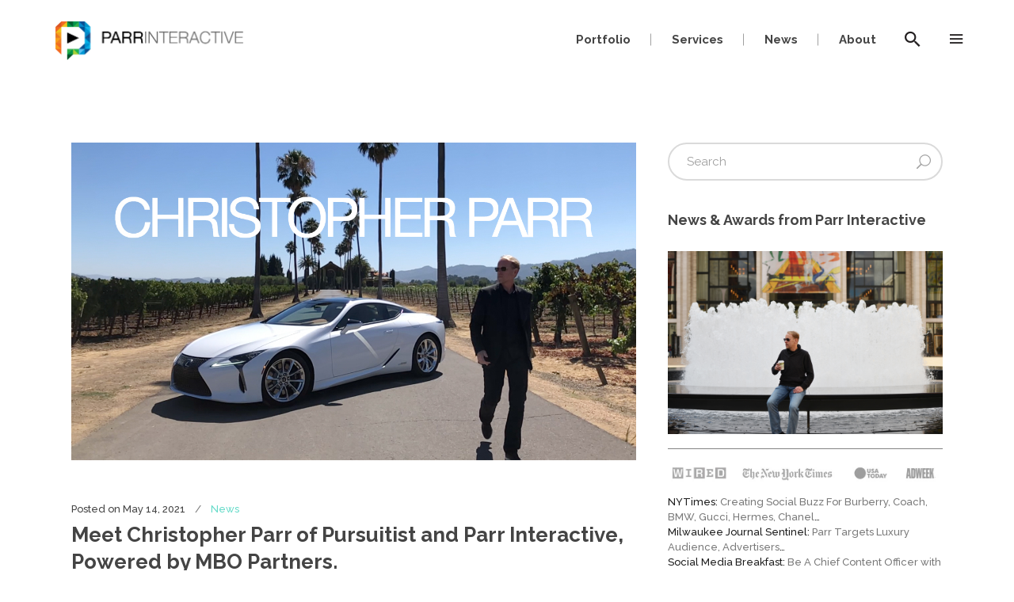

--- FILE ---
content_type: text/html; charset=UTF-8
request_url: https://parrinteractive.com/tag/mbo/
body_size: 21554
content:
<!DOCTYPE html>
<html lang="en-US">
<head>
    	
        <meta charset="UTF-8"/>
        <link rel="profile" href="http://gmpg.org/xfn/11"/>
        
                <meta name="viewport" content="width=device-width,initial-scale=1,user-scalable=no">
        
	<meta name='robots' content='index, follow, max-image-preview:large, max-snippet:-1, max-video-preview:-1' />

	<!-- This site is optimized with the Yoast SEO plugin v26.8 - https://yoast.com/product/yoast-seo-wordpress/ -->
	<title>MBO Archives - Parr Interactive | Web Design, Digital Marketing, Advertising Solutions</title>
	<link rel="canonical" href="https://parrinteractive.com/tag/mbo/" />
	<meta property="og:locale" content="en_US" />
	<meta property="og:type" content="article" />
	<meta property="og:title" content="MBO Archives - Parr Interactive | Web Design, Digital Marketing, Advertising Solutions" />
	<meta property="og:url" content="https://parrinteractive.com/tag/mbo/" />
	<meta property="og:site_name" content="Parr Interactive | Web Design, Digital Marketing, Advertising Solutions" />
	<meta name="twitter:card" content="summary_large_image" />
	<meta name="twitter:site" content="@pursuitist" />
	<script data-jetpack-boost="ignore" type="application/ld+json" class="yoast-schema-graph">{"@context":"https://schema.org","@graph":[{"@type":"CollectionPage","@id":"https://parrinteractive.com/tag/mbo/","url":"https://parrinteractive.com/tag/mbo/","name":"MBO Archives - Parr Interactive | Web Design, Digital Marketing, Advertising Solutions","isPartOf":{"@id":"https://parrinteractive.com/#website"},"primaryImageOfPage":{"@id":"https://parrinteractive.com/tag/mbo/#primaryimage"},"image":{"@id":"https://parrinteractive.com/tag/mbo/#primaryimage"},"thumbnailUrl":"https://cdn.parrinteractive.com/wp-content/uploads/2021/05/christopher-parr-pursuitist-parr-interactive.jpg","breadcrumb":{"@id":"https://parrinteractive.com/tag/mbo/#breadcrumb"},"inLanguage":"en-US"},{"@type":"ImageObject","inLanguage":"en-US","@id":"https://parrinteractive.com/tag/mbo/#primaryimage","url":"https://cdn.parrinteractive.com/wp-content/uploads/2021/05/christopher-parr-pursuitist-parr-interactive.jpg","contentUrl":"https://cdn.parrinteractive.com/wp-content/uploads/2021/05/christopher-parr-pursuitist-parr-interactive.jpg","width":1280,"height":720,"caption":"Christopher Parr of Pursuitist and Parr Interactive"},{"@type":"BreadcrumbList","@id":"https://parrinteractive.com/tag/mbo/#breadcrumb","itemListElement":[{"@type":"ListItem","position":1,"name":"Home","item":"https://parrinteractive.com/"},{"@type":"ListItem","position":2,"name":"MBO"}]},{"@type":"WebSite","@id":"https://parrinteractive.com/#website","url":"https://parrinteractive.com/","name":"Parr Interactive | Web Design, Digital Marketing, Advertising Solutions","description":"Web Design, Digital Marketing and Social Media","publisher":{"@id":"https://parrinteractive.com/#organization"},"potentialAction":[{"@type":"SearchAction","target":{"@type":"EntryPoint","urlTemplate":"https://parrinteractive.com/?s={search_term_string}"},"query-input":{"@type":"PropertyValueSpecification","valueRequired":true,"valueName":"search_term_string"}}],"inLanguage":"en-US"},{"@type":"Organization","@id":"https://parrinteractive.com/#organization","name":"Parr Interactive","url":"https://parrinteractive.com/","logo":{"@type":"ImageObject","inLanguage":"en-US","@id":"https://parrinteractive.com/#/schema/logo/image/","url":"https://cdn.parrinteractive.com/wp-content/uploads/2017/07/parr-interactive-icon.png","contentUrl":"https://cdn.parrinteractive.com/wp-content/uploads/2017/07/parr-interactive-icon.png","width":50,"height":50,"caption":"Parr Interactive"},"image":{"@id":"https://parrinteractive.com/#/schema/logo/image/"},"sameAs":["http://facebook.com/luxury","https://x.com/pursuitist","https://www.linkedin.com/in/christopherparr","https://www.youtube.com/channel/UC3jgLJV7Ecqt4X4a5kqSG9Q"]}]}</script>
	<!-- / Yoast SEO plugin. -->


<link rel='dns-prefetch' href='//maps.googleapis.com' />
<link rel='dns-prefetch' href='//stats.wp.com' />
<link rel='dns-prefetch' href='//fonts.googleapis.com' />
<link rel="alternate" type="application/rss+xml" title="Parr Interactive | Web Design, Digital Marketing, Advertising Solutions &raquo; Feed" href="https://parrinteractive.com/feed/" />
<link rel="alternate" type="application/rss+xml" title="Parr Interactive | Web Design, Digital Marketing, Advertising Solutions &raquo; Comments Feed" href="https://parrinteractive.com/comments/feed/" />
<link rel="alternate" type="application/rss+xml" title="Parr Interactive | Web Design, Digital Marketing, Advertising Solutions &raquo; MBO Tag Feed" href="https://parrinteractive.com/tag/mbo/feed/" />
<style id='wp-img-auto-sizes-contain-inline-css' type='text/css'>
img:is([sizes=auto i],[sizes^="auto," i]){contain-intrinsic-size:3000px 1500px}
/*# sourceURL=wp-img-auto-sizes-contain-inline-css */
</style>
<style id='wp-emoji-styles-inline-css' type='text/css'>

	img.wp-smiley, img.emoji {
		display: inline !important;
		border: none !important;
		box-shadow: none !important;
		height: 1em !important;
		width: 1em !important;
		margin: 0 0.07em !important;
		vertical-align: -0.1em !important;
		background: none !important;
		padding: 0 !important;
	}
/*# sourceURL=wp-emoji-styles-inline-css */
</style>
<style id='wp-block-library-inline-css' type='text/css'>
:root{--wp-block-synced-color:#7a00df;--wp-block-synced-color--rgb:122,0,223;--wp-bound-block-color:var(--wp-block-synced-color);--wp-editor-canvas-background:#ddd;--wp-admin-theme-color:#007cba;--wp-admin-theme-color--rgb:0,124,186;--wp-admin-theme-color-darker-10:#006ba1;--wp-admin-theme-color-darker-10--rgb:0,107,160.5;--wp-admin-theme-color-darker-20:#005a87;--wp-admin-theme-color-darker-20--rgb:0,90,135;--wp-admin-border-width-focus:2px}@media (min-resolution:192dpi){:root{--wp-admin-border-width-focus:1.5px}}.wp-element-button{cursor:pointer}:root .has-very-light-gray-background-color{background-color:#eee}:root .has-very-dark-gray-background-color{background-color:#313131}:root .has-very-light-gray-color{color:#eee}:root .has-very-dark-gray-color{color:#313131}:root .has-vivid-green-cyan-to-vivid-cyan-blue-gradient-background{background:linear-gradient(135deg,#00d084,#0693e3)}:root .has-purple-crush-gradient-background{background:linear-gradient(135deg,#34e2e4,#4721fb 50%,#ab1dfe)}:root .has-hazy-dawn-gradient-background{background:linear-gradient(135deg,#faaca8,#dad0ec)}:root .has-subdued-olive-gradient-background{background:linear-gradient(135deg,#fafae1,#67a671)}:root .has-atomic-cream-gradient-background{background:linear-gradient(135deg,#fdd79a,#004a59)}:root .has-nightshade-gradient-background{background:linear-gradient(135deg,#330968,#31cdcf)}:root .has-midnight-gradient-background{background:linear-gradient(135deg,#020381,#2874fc)}:root{--wp--preset--font-size--normal:16px;--wp--preset--font-size--huge:42px}.has-regular-font-size{font-size:1em}.has-larger-font-size{font-size:2.625em}.has-normal-font-size{font-size:var(--wp--preset--font-size--normal)}.has-huge-font-size{font-size:var(--wp--preset--font-size--huge)}.has-text-align-center{text-align:center}.has-text-align-left{text-align:left}.has-text-align-right{text-align:right}.has-fit-text{white-space:nowrap!important}#end-resizable-editor-section{display:none}.aligncenter{clear:both}.items-justified-left{justify-content:flex-start}.items-justified-center{justify-content:center}.items-justified-right{justify-content:flex-end}.items-justified-space-between{justify-content:space-between}.screen-reader-text{border:0;clip-path:inset(50%);height:1px;margin:-1px;overflow:hidden;padding:0;position:absolute;width:1px;word-wrap:normal!important}.screen-reader-text:focus{background-color:#ddd;clip-path:none;color:#444;display:block;font-size:1em;height:auto;left:5px;line-height:normal;padding:15px 23px 14px;text-decoration:none;top:5px;width:auto;z-index:100000}html :where(.has-border-color){border-style:solid}html :where([style*=border-top-color]){border-top-style:solid}html :where([style*=border-right-color]){border-right-style:solid}html :where([style*=border-bottom-color]){border-bottom-style:solid}html :where([style*=border-left-color]){border-left-style:solid}html :where([style*=border-width]){border-style:solid}html :where([style*=border-top-width]){border-top-style:solid}html :where([style*=border-right-width]){border-right-style:solid}html :where([style*=border-bottom-width]){border-bottom-style:solid}html :where([style*=border-left-width]){border-left-style:solid}html :where(img[class*=wp-image-]){height:auto;max-width:100%}:where(figure){margin:0 0 1em}html :where(.is-position-sticky){--wp-admin--admin-bar--position-offset:var(--wp-admin--admin-bar--height,0px)}@media screen and (max-width:600px){html :where(.is-position-sticky){--wp-admin--admin-bar--position-offset:0px}}

/*# sourceURL=wp-block-library-inline-css */
</style><style id='wp-block-heading-inline-css' type='text/css'>
h1:where(.wp-block-heading).has-background,h2:where(.wp-block-heading).has-background,h3:where(.wp-block-heading).has-background,h4:where(.wp-block-heading).has-background,h5:where(.wp-block-heading).has-background,h6:where(.wp-block-heading).has-background{padding:1.25em 2.375em}h1.has-text-align-left[style*=writing-mode]:where([style*=vertical-lr]),h1.has-text-align-right[style*=writing-mode]:where([style*=vertical-rl]),h2.has-text-align-left[style*=writing-mode]:where([style*=vertical-lr]),h2.has-text-align-right[style*=writing-mode]:where([style*=vertical-rl]),h3.has-text-align-left[style*=writing-mode]:where([style*=vertical-lr]),h3.has-text-align-right[style*=writing-mode]:where([style*=vertical-rl]),h4.has-text-align-left[style*=writing-mode]:where([style*=vertical-lr]),h4.has-text-align-right[style*=writing-mode]:where([style*=vertical-rl]),h5.has-text-align-left[style*=writing-mode]:where([style*=vertical-lr]),h5.has-text-align-right[style*=writing-mode]:where([style*=vertical-rl]),h6.has-text-align-left[style*=writing-mode]:where([style*=vertical-lr]),h6.has-text-align-right[style*=writing-mode]:where([style*=vertical-rl]){rotate:180deg}
/*# sourceURL=https://cdn.parrinteractive.com/wp-includes/blocks/heading/style.min.css */
</style>
<style id='wp-block-paragraph-inline-css' type='text/css'>
.is-small-text{font-size:.875em}.is-regular-text{font-size:1em}.is-large-text{font-size:2.25em}.is-larger-text{font-size:3em}.has-drop-cap:not(:focus):first-letter{float:left;font-size:8.4em;font-style:normal;font-weight:100;line-height:.68;margin:.05em .1em 0 0;text-transform:uppercase}body.rtl .has-drop-cap:not(:focus):first-letter{float:none;margin-left:.1em}p.has-drop-cap.has-background{overflow:hidden}:root :where(p.has-background){padding:1.25em 2.375em}:where(p.has-text-color:not(.has-link-color)) a{color:inherit}p.has-text-align-left[style*="writing-mode:vertical-lr"],p.has-text-align-right[style*="writing-mode:vertical-rl"]{rotate:180deg}
/*# sourceURL=https://cdn.parrinteractive.com/wp-includes/blocks/paragraph/style.min.css */
</style>
<style id='global-styles-inline-css' type='text/css'>
:root{--wp--preset--aspect-ratio--square: 1;--wp--preset--aspect-ratio--4-3: 4/3;--wp--preset--aspect-ratio--3-4: 3/4;--wp--preset--aspect-ratio--3-2: 3/2;--wp--preset--aspect-ratio--2-3: 2/3;--wp--preset--aspect-ratio--16-9: 16/9;--wp--preset--aspect-ratio--9-16: 9/16;--wp--preset--color--black: #000000;--wp--preset--color--cyan-bluish-gray: #abb8c3;--wp--preset--color--white: #ffffff;--wp--preset--color--pale-pink: #f78da7;--wp--preset--color--vivid-red: #cf2e2e;--wp--preset--color--luminous-vivid-orange: #ff6900;--wp--preset--color--luminous-vivid-amber: #fcb900;--wp--preset--color--light-green-cyan: #7bdcb5;--wp--preset--color--vivid-green-cyan: #00d084;--wp--preset--color--pale-cyan-blue: #8ed1fc;--wp--preset--color--vivid-cyan-blue: #0693e3;--wp--preset--color--vivid-purple: #9b51e0;--wp--preset--gradient--vivid-cyan-blue-to-vivid-purple: linear-gradient(135deg,rgb(6,147,227) 0%,rgb(155,81,224) 100%);--wp--preset--gradient--light-green-cyan-to-vivid-green-cyan: linear-gradient(135deg,rgb(122,220,180) 0%,rgb(0,208,130) 100%);--wp--preset--gradient--luminous-vivid-amber-to-luminous-vivid-orange: linear-gradient(135deg,rgb(252,185,0) 0%,rgb(255,105,0) 100%);--wp--preset--gradient--luminous-vivid-orange-to-vivid-red: linear-gradient(135deg,rgb(255,105,0) 0%,rgb(207,46,46) 100%);--wp--preset--gradient--very-light-gray-to-cyan-bluish-gray: linear-gradient(135deg,rgb(238,238,238) 0%,rgb(169,184,195) 100%);--wp--preset--gradient--cool-to-warm-spectrum: linear-gradient(135deg,rgb(74,234,220) 0%,rgb(151,120,209) 20%,rgb(207,42,186) 40%,rgb(238,44,130) 60%,rgb(251,105,98) 80%,rgb(254,248,76) 100%);--wp--preset--gradient--blush-light-purple: linear-gradient(135deg,rgb(255,206,236) 0%,rgb(152,150,240) 100%);--wp--preset--gradient--blush-bordeaux: linear-gradient(135deg,rgb(254,205,165) 0%,rgb(254,45,45) 50%,rgb(107,0,62) 100%);--wp--preset--gradient--luminous-dusk: linear-gradient(135deg,rgb(255,203,112) 0%,rgb(199,81,192) 50%,rgb(65,88,208) 100%);--wp--preset--gradient--pale-ocean: linear-gradient(135deg,rgb(255,245,203) 0%,rgb(182,227,212) 50%,rgb(51,167,181) 100%);--wp--preset--gradient--electric-grass: linear-gradient(135deg,rgb(202,248,128) 0%,rgb(113,206,126) 100%);--wp--preset--gradient--midnight: linear-gradient(135deg,rgb(2,3,129) 0%,rgb(40,116,252) 100%);--wp--preset--font-size--small: 13px;--wp--preset--font-size--medium: 20px;--wp--preset--font-size--large: 36px;--wp--preset--font-size--x-large: 42px;--wp--preset--spacing--20: 0.44rem;--wp--preset--spacing--30: 0.67rem;--wp--preset--spacing--40: 1rem;--wp--preset--spacing--50: 1.5rem;--wp--preset--spacing--60: 2.25rem;--wp--preset--spacing--70: 3.38rem;--wp--preset--spacing--80: 5.06rem;--wp--preset--shadow--natural: 6px 6px 9px rgba(0, 0, 0, 0.2);--wp--preset--shadow--deep: 12px 12px 50px rgba(0, 0, 0, 0.4);--wp--preset--shadow--sharp: 6px 6px 0px rgba(0, 0, 0, 0.2);--wp--preset--shadow--outlined: 6px 6px 0px -3px rgb(255, 255, 255), 6px 6px rgb(0, 0, 0);--wp--preset--shadow--crisp: 6px 6px 0px rgb(0, 0, 0);}:where(.is-layout-flex){gap: 0.5em;}:where(.is-layout-grid){gap: 0.5em;}body .is-layout-flex{display: flex;}.is-layout-flex{flex-wrap: wrap;align-items: center;}.is-layout-flex > :is(*, div){margin: 0;}body .is-layout-grid{display: grid;}.is-layout-grid > :is(*, div){margin: 0;}:where(.wp-block-columns.is-layout-flex){gap: 2em;}:where(.wp-block-columns.is-layout-grid){gap: 2em;}:where(.wp-block-post-template.is-layout-flex){gap: 1.25em;}:where(.wp-block-post-template.is-layout-grid){gap: 1.25em;}.has-black-color{color: var(--wp--preset--color--black) !important;}.has-cyan-bluish-gray-color{color: var(--wp--preset--color--cyan-bluish-gray) !important;}.has-white-color{color: var(--wp--preset--color--white) !important;}.has-pale-pink-color{color: var(--wp--preset--color--pale-pink) !important;}.has-vivid-red-color{color: var(--wp--preset--color--vivid-red) !important;}.has-luminous-vivid-orange-color{color: var(--wp--preset--color--luminous-vivid-orange) !important;}.has-luminous-vivid-amber-color{color: var(--wp--preset--color--luminous-vivid-amber) !important;}.has-light-green-cyan-color{color: var(--wp--preset--color--light-green-cyan) !important;}.has-vivid-green-cyan-color{color: var(--wp--preset--color--vivid-green-cyan) !important;}.has-pale-cyan-blue-color{color: var(--wp--preset--color--pale-cyan-blue) !important;}.has-vivid-cyan-blue-color{color: var(--wp--preset--color--vivid-cyan-blue) !important;}.has-vivid-purple-color{color: var(--wp--preset--color--vivid-purple) !important;}.has-black-background-color{background-color: var(--wp--preset--color--black) !important;}.has-cyan-bluish-gray-background-color{background-color: var(--wp--preset--color--cyan-bluish-gray) !important;}.has-white-background-color{background-color: var(--wp--preset--color--white) !important;}.has-pale-pink-background-color{background-color: var(--wp--preset--color--pale-pink) !important;}.has-vivid-red-background-color{background-color: var(--wp--preset--color--vivid-red) !important;}.has-luminous-vivid-orange-background-color{background-color: var(--wp--preset--color--luminous-vivid-orange) !important;}.has-luminous-vivid-amber-background-color{background-color: var(--wp--preset--color--luminous-vivid-amber) !important;}.has-light-green-cyan-background-color{background-color: var(--wp--preset--color--light-green-cyan) !important;}.has-vivid-green-cyan-background-color{background-color: var(--wp--preset--color--vivid-green-cyan) !important;}.has-pale-cyan-blue-background-color{background-color: var(--wp--preset--color--pale-cyan-blue) !important;}.has-vivid-cyan-blue-background-color{background-color: var(--wp--preset--color--vivid-cyan-blue) !important;}.has-vivid-purple-background-color{background-color: var(--wp--preset--color--vivid-purple) !important;}.has-black-border-color{border-color: var(--wp--preset--color--black) !important;}.has-cyan-bluish-gray-border-color{border-color: var(--wp--preset--color--cyan-bluish-gray) !important;}.has-white-border-color{border-color: var(--wp--preset--color--white) !important;}.has-pale-pink-border-color{border-color: var(--wp--preset--color--pale-pink) !important;}.has-vivid-red-border-color{border-color: var(--wp--preset--color--vivid-red) !important;}.has-luminous-vivid-orange-border-color{border-color: var(--wp--preset--color--luminous-vivid-orange) !important;}.has-luminous-vivid-amber-border-color{border-color: var(--wp--preset--color--luminous-vivid-amber) !important;}.has-light-green-cyan-border-color{border-color: var(--wp--preset--color--light-green-cyan) !important;}.has-vivid-green-cyan-border-color{border-color: var(--wp--preset--color--vivid-green-cyan) !important;}.has-pale-cyan-blue-border-color{border-color: var(--wp--preset--color--pale-cyan-blue) !important;}.has-vivid-cyan-blue-border-color{border-color: var(--wp--preset--color--vivid-cyan-blue) !important;}.has-vivid-purple-border-color{border-color: var(--wp--preset--color--vivid-purple) !important;}.has-vivid-cyan-blue-to-vivid-purple-gradient-background{background: var(--wp--preset--gradient--vivid-cyan-blue-to-vivid-purple) !important;}.has-light-green-cyan-to-vivid-green-cyan-gradient-background{background: var(--wp--preset--gradient--light-green-cyan-to-vivid-green-cyan) !important;}.has-luminous-vivid-amber-to-luminous-vivid-orange-gradient-background{background: var(--wp--preset--gradient--luminous-vivid-amber-to-luminous-vivid-orange) !important;}.has-luminous-vivid-orange-to-vivid-red-gradient-background{background: var(--wp--preset--gradient--luminous-vivid-orange-to-vivid-red) !important;}.has-very-light-gray-to-cyan-bluish-gray-gradient-background{background: var(--wp--preset--gradient--very-light-gray-to-cyan-bluish-gray) !important;}.has-cool-to-warm-spectrum-gradient-background{background: var(--wp--preset--gradient--cool-to-warm-spectrum) !important;}.has-blush-light-purple-gradient-background{background: var(--wp--preset--gradient--blush-light-purple) !important;}.has-blush-bordeaux-gradient-background{background: var(--wp--preset--gradient--blush-bordeaux) !important;}.has-luminous-dusk-gradient-background{background: var(--wp--preset--gradient--luminous-dusk) !important;}.has-pale-ocean-gradient-background{background: var(--wp--preset--gradient--pale-ocean) !important;}.has-electric-grass-gradient-background{background: var(--wp--preset--gradient--electric-grass) !important;}.has-midnight-gradient-background{background: var(--wp--preset--gradient--midnight) !important;}.has-small-font-size{font-size: var(--wp--preset--font-size--small) !important;}.has-medium-font-size{font-size: var(--wp--preset--font-size--medium) !important;}.has-large-font-size{font-size: var(--wp--preset--font-size--large) !important;}.has-x-large-font-size{font-size: var(--wp--preset--font-size--x-large) !important;}
/*# sourceURL=global-styles-inline-css */
</style>

<style id='classic-theme-styles-inline-css' type='text/css'>
/*! This file is auto-generated */
.wp-block-button__link{color:#fff;background-color:#32373c;border-radius:9999px;box-shadow:none;text-decoration:none;padding:calc(.667em + 2px) calc(1.333em + 2px);font-size:1.125em}.wp-block-file__button{background:#32373c;color:#fff;text-decoration:none}
/*# sourceURL=/wp-includes/css/classic-themes.min.css */
</style>
<link rel='stylesheet' id='contact-form-7-css' href='https://cdn.parrinteractive.com/wp-content/plugins/contact-form-7/includes/css/styles.css?ver=6.0.6' type='text/css' media='all' />
<link rel='stylesheet' id='kudos_qodef_default_style-css' href='https://cdn.parrinteractive.com/wp-content/themes/kudos/style.css?ver=6.9' type='text/css' media='all' />
<link rel='stylesheet' id='kudos_qodef_modules_plugins-css' href='https://cdn.parrinteractive.com/wp-content/themes/kudos/assets/css/plugins.min.css?ver=6.9' type='text/css' media='all' />
<link rel='stylesheet' id='kudos_qodef_modules-css' href='https://cdn.parrinteractive.com/wp-content/themes/kudos/assets/css/modules.min.css?ver=6.9' type='text/css' media='all' />
<style id='kudos_qodef_modules-inline-css' type='text/css'>
#rev_slider_15_1{
background-color: #444;
}

.page-id-4210 .qodef-custom-margin .qodef-section-inner-margin{
margin-top:-14%;
}

.page-id-4210 .vc_custom_1473161983179 .wpb_single_image img,
.page-id-4210 .vc_custom_1473337307129 .wpb_single_image img,
.page-id-4210 .vc_custom_1473159713088 .wpb_single_image img{
	position: relative;
	backface-visibility:hidden;
    -ms-transition: box-shadow 0.3s ease, -ms-transform 0.3s ease;
    -webkit-transition: box-shadow 0.3s ease, -webkit-transform 0.3s ease;
    transition: box-shadow 0.3s ease, transform 0.3s ease;
	box-shadow: 1px 4px 15px 1px rgba(0,0,0,0.1);
}

.page-id-4210 .vc_custom_1473161983179 .wpb_single_image:hover img,
.page-id-4210 .vc_custom_1473337307129 .wpb_single_image:hover img,
.page-id-4210 .vc_custom_1473159713088 .wpb_single_image:hover img{
	box-shadow: 1px 4px 15px 1px rgba(0,0,0,0.2);
	-webkit-transform: translate3d(-3px, -3px, 0);
    -ms-transform: translate3d(-3px, -3px, 0);
    transform: translate3d(-3px, -3px, 0);
}
 
.page-id-4210 .qodef-custom-shaddow .wpb_single_image img{
	box-shadow: 1px 4px 15px 1px rgba(0,0,0,0.1);
	backface-visibility:hidden;
	 position: relative;
    -ms-transition: box-shadow 0.3s ease, -ms-transform 0.3s ease;
    -webkit-transition: box-shadow 0.3s ease, -webkit-transform 0.3s ease;
    transition: box-shadow 0.3s ease, transform 0.3s ease;
}

.page-id-4210 .qodef-custom-shaddow .wpb_single_image:hover img{
	box-shadow: 1px 4px 15px 1px rgba(0,0,0,0.2);
	-webkit-transform: translate3d(-3px, -3px, 0);
    -ms-transform: translate3d(-3px, -3px, 0);
    transform: translate3d(-3px, -3px, 0);
}


.page-id-4210 .qodef-image-gallery .owl-item a{
	padding: 20px;
	display:block;
}

.page-id-4210 .qodef-image-gallery .owl-item a img{
	box-shadow: 5px 5px 12px rgba(0,0,0,0.05);
}



.page-id-4210  h5 a span{ 
font-weight:400;
}
.page-id-4210 .qodef-menu-area{
visibility:hidden;
}

@media only screen and (max-width: 1400px) {
	.page-id-4210 .vc_custom_1473337307129,
	.page-id-4210 .vc_custom_1473159713088{
		padding-bottom:5px !important;
	}
}
.qodef-blog-holder article .qodef-post-image img {
    width: 100% !important;
}

@media (min-width: 1000px){
    .qodef-content .qodef-blog-list-holder .qodef-item-image img {
        width: 100%;
        height: 200px !important;
    }
}

<noscript>
<img height="1" width="1" style="display:none;" alt="" src="https://dc.ads.linkedin.com/collect/?pid=72726&fmt=gif" />
</noscript>
/*# sourceURL=kudos_qodef_modules-inline-css */
</style>
<link rel='stylesheet' id='qodef_font_awesome-css' href='https://cdn.parrinteractive.com/wp-content/themes/kudos/assets/css/font-awesome/css/font-awesome.min.css?ver=6.9' type='text/css' media='all' />
<link rel='stylesheet' id='qodef_font_elegant-css' href='https://cdn.parrinteractive.com/wp-content/themes/kudos/assets/css/elegant-icons/style.min.css?ver=6.9' type='text/css' media='all' />
<link rel='stylesheet' id='qodef_ion_icons-css' href='https://cdn.parrinteractive.com/wp-content/themes/kudos/assets/css/ion-icons/css/ionicons.min.css?ver=6.9' type='text/css' media='all' />
<link rel='stylesheet' id='qodef_linea_icons-css' href='https://cdn.parrinteractive.com/wp-content/themes/kudos/assets/css/linea-icons/style.css?ver=6.9' type='text/css' media='all' />
<link rel='stylesheet' id='qodef_simple_line_icons-css' href='https://cdn.parrinteractive.com/wp-content/themes/kudos/assets/css/simple-line-icons/simple-line-icons.css?ver=6.9' type='text/css' media='all' />
<link rel='stylesheet' id='qodef_dripicons-css' href='https://cdn.parrinteractive.com/wp-content/themes/kudos/assets/css/dripicons/dripicons.css?ver=6.9' type='text/css' media='all' />
<link rel='stylesheet' id='kudos_qodef_blog-css' href='https://cdn.parrinteractive.com/wp-content/themes/kudos/assets/css/blog.min.css?ver=6.9' type='text/css' media='all' />
<link rel='stylesheet' id='mediaelement-css' href='https://cdn.parrinteractive.com/wp-includes/js/mediaelement/mediaelementplayer-legacy.min.css?ver=4.2.17' type='text/css' media='all' />
<link rel='stylesheet' id='wp-mediaelement-css' href='https://cdn.parrinteractive.com/wp-includes/js/mediaelement/wp-mediaelement.min.css?ver=6.9' type='text/css' media='all' />
<link rel='stylesheet' id='kudos_qodef_modules_responsive-css' href='https://cdn.parrinteractive.com/wp-content/themes/kudos/assets/css/modules-responsive.min.css?ver=6.9' type='text/css' media='all' />
<link rel='stylesheet' id='kudos_qodef_blog_responsive-css' href='https://cdn.parrinteractive.com/wp-content/themes/kudos/assets/css/blog-responsive.min.css?ver=6.9' type='text/css' media='all' />
<link rel='stylesheet' id='kudos_qodef_style_dynamic_responsive-css' href='https://cdn.parrinteractive.com/wp-content/themes/kudos/assets/css/style_dynamic_responsive.css?ver=1765872237' type='text/css' media='all' />
<link rel='stylesheet' id='kudos_qodef_style_dynamic-css' href='https://cdn.parrinteractive.com/wp-content/themes/kudos/assets/css/style_dynamic.css?ver=1765872237' type='text/css' media='all' />
<link rel='stylesheet' id='js_composer_front-css' href='https://cdn.parrinteractive.com/wp-content/plugins/js_composer/assets/css/js_composer.min.css?ver=5.1.1' type='text/css' media='all' />
<link rel='stylesheet' id='kudos_qodef_google_fonts-css' href='https://fonts.googleapis.com/css?family=Raleway%3A300%2C400%2C500%2C600%2C700%2C700italic%2C800%2C900%7CRaleway%3A300%2C400%2C500%2C600%2C700%2C700italic%2C800%2C900%7CDosis%3A300%2C400%2C500%2C600%2C700%2C700italic%2C800%2C900%7CMerriweather%3A300%2C400%2C500%2C600%2C700%2C700italic%2C800%2C900%7CPlayfair+Display%3A300%2C400%2C500%2C600%2C700%2C700italic%2C800%2C900%7CTitillium+Web%3A300%2C400%2C500%2C600%2C700%2C700italic%2C800%2C900&#038;subset=latin-ext&#038;ver=1.0.0' type='text/css' media='all' />


<link rel="https://api.w.org/" href="https://parrinteractive.com/wp-json/" /><link rel="alternate" title="JSON" type="application/json" href="https://parrinteractive.com/wp-json/wp/v2/tags/730" /><link rel="EditURI" type="application/rsd+xml" title="RSD" href="https://parrinteractive.com/xmlrpc.php?rsd" />
<meta name="generator" content="WordPress 6.9" />
	<style>img#wpstats{display:none}</style>
		<style type="text/css">.recentcomments a{display:inline !important;padding:0 !important;margin:0 !important;}</style><meta name="generator" content="Powered by Visual Composer - drag and drop page builder for WordPress."/>
<!--[if lte IE 9]><link rel="stylesheet" type="text/css" href="https://cdn.parrinteractive.com/wp-content/plugins/js_composer/assets/css/vc_lte_ie9.min.css" media="screen"><![endif]--><link rel="me" href="https://twitter.com/pursuitist" /><meta name="twitter:partner" content="tfwp" /><link rel="icon" href="https://cdn.parrinteractive.com/wp-content/uploads/2017/07/parr-interactive-icon.png" sizes="32x32" />
<link rel="icon" href="https://cdn.parrinteractive.com/wp-content/uploads/2017/07/parr-interactive-icon.png" sizes="192x192" />
<link rel="apple-touch-icon" href="https://cdn.parrinteractive.com/wp-content/uploads/2017/07/parr-interactive-icon.png" />
<meta name="msapplication-TileImage" content="https://cdn.parrinteractive.com/wp-content/uploads/2017/07/parr-interactive-icon.png" />

<meta name="twitter:card" content="summary" /><meta name="twitter:title" content="Tag: MBO" /><meta name="twitter:site" content="@pursuitist" />
<noscript><style type="text/css"> .wpb_animate_when_almost_visible { opacity: 1; }</style></noscript></head>

<body class="archive tag tag-mbo tag-730 wp-theme-kudos qode-core-1.1 kudos-ver-1.3  qodef-mimic-ajax qodef-grid-1300 qodef-blog-installed qodef-header-standard qodef-sticky-header-on-scroll-down-up qodef-default-mobile-header qodef-sticky-up-mobile-header qodef-dropdown-default qodef-fullscreen-search qodef-side-area-uncovered-from-content wpb-js-composer js-comp-ver-5.1.1 vc_responsive" itemscope itemtype="http://schema.org/WebPage">
<section class="qodef-side-menu right">
		<div class="qodef-close-side-menu-holder">
		<div class="qodef-close-side-menu-holder-inner">
			<a href="#" target="_self" class="qodef-close-side-menu">
				<span aria-hidden="true" class="icon_close"></span>
			</a>
		</div>
	</div>
	<div id="text-12" class="widget qodef-sidearea widget_text">			<div class="textwidget"><p><img decoding="async" src="https://parrinteractive.trypl.com/wp-content/uploads/2017/01/skin1.header-logo-regular.png" alt="sidearea-img-1" /></p>
</div>
		</div><div id="pages-3" class="widget qodef-sidearea widget_pages"><h4 class="qodef-sidearea-widget-title">Pages</h4>
			<ul>
				<li class="page_item page-item-913"><a href="https://parrinteractive.com/about-parr-interactive/">About Parr Interactive</a></li>
<li class="page_item page-item-1937"><a href="https://parrinteractive.com/contact-us/">Contact Us</a></li>
<li class="page_item page-item-6412"><a href="https://parrinteractive.com/news/">News</a></li>
<li class="page_item page-item-2017"><a href="https://parrinteractive.com/our-process/">Our Process</a></li>
<li class="page_item page-item-2053"><a href="https://parrinteractive.com/our-services/">Our Services</a></li>
<li class="page_item page-item-1047"><a href="https://parrinteractive.com/">Parr Interactive</a></li>
<li class="page_item page-item-2342"><a href="https://parrinteractive.com/parr-interactive-portfolio/">Parr Interactive Portfolio</a></li>
			</ul>

			</div><div id="qodef_latest_posts_widget-4" class="widget qodef-sidearea widget_qodef_latest_posts_widget"><h4 class="qodef-sidearea-widget-title">Recent News</h4><div class="widget qodef-latest-posts-widget"><div class="qodef-blog-list-holder qodef-minimal ">
	<ul class="qodef-blog-list">
	<li class="qodef-blog-list-item clearfix">
	<div class="qodef-blog-list-item-inner">
        <div class="qodef-item-image clearfix">
            <a itemprop="url" href="https://parrinteractive.com/10-smart-travel-hacks-for-2025-a-qa-with-christopher-parr/">
                <img width="50" height="50" src="https://cdn.parrinteractive.com/wp-content/uploads/2025/08/10-Smart-Travel-Hacks-for-2025-A-QA-with-Christopher-Parr-150x150.png" class="attachment-50x50 size-50x50 wp-post-image" alt="" decoding="async" srcset="https://cdn.parrinteractive.com/wp-content/uploads/2025/08/10-Smart-Travel-Hacks-for-2025-A-QA-with-Christopher-Parr-150x150.png 150w, https://cdn.parrinteractive.com/wp-content/uploads/2025/08/10-Smart-Travel-Hacks-for-2025-A-QA-with-Christopher-Parr-550x550.png 550w, https://cdn.parrinteractive.com/wp-content/uploads/2025/08/10-Smart-Travel-Hacks-for-2025-A-QA-with-Christopher-Parr-485x485.png 485w" sizes="(max-width: 50px) 100vw, 50px" />            </a>
        </div>
		<div class="qodef-item-text-holder">
			<h5 itemprop="name" class="qodef-item-title entry-title">
				<a itemprop="url" href="https://parrinteractive.com/10-smart-travel-hacks-for-2025-a-qa-with-christopher-parr/" >
					10 Smart Travel Hacks for 2025: A Q&#038;A with Christopher Parr				</a>
			</h5>
                            <div class="qodef-item-info-section qodef-section-top">
                    
<div itemprop="dateCreated" class="qodef-post-info-date entry-date updated">
	                <span class="qodef-date-value">
		    August 22, 2025        </span>

		<meta itemprop="interactionCount" content="UserComments: 0"/>
</div>                </div>
            		</div>
	</div>	
</li>
<li class="qodef-blog-list-item clearfix">
	<div class="qodef-blog-list-item-inner">
        <div class="qodef-item-image clearfix">
            <a itemprop="url" href="https://parrinteractive.com/christopher-parr-john-legend/">
                <img width="50" height="50" src="https://cdn.parrinteractive.com/wp-content/uploads/2025/02/christopher-parr-john-legend-1536x1032-1-150x150.jpg" class="attachment-50x50 size-50x50 wp-post-image" alt="" decoding="async" srcset="https://cdn.parrinteractive.com/wp-content/uploads/2025/02/christopher-parr-john-legend-1536x1032-1-150x150.jpg 150w, https://cdn.parrinteractive.com/wp-content/uploads/2025/02/christopher-parr-john-legend-1536x1032-1-550x550.jpg 550w, https://cdn.parrinteractive.com/wp-content/uploads/2025/02/christopher-parr-john-legend-1536x1032-1-485x485.jpg 485w, https://cdn.parrinteractive.com/wp-content/uploads/2025/02/christopher-parr-john-legend-1536x1032-1-1000x1000.jpg 1000w" sizes="(max-width: 50px) 100vw, 50px" />            </a>
        </div>
		<div class="qodef-item-text-holder">
			<h5 itemprop="name" class="qodef-item-title entry-title">
				<a itemprop="url" href="https://parrinteractive.com/christopher-parr-john-legend/" >
					Christopher Parr + John Legend				</a>
			</h5>
                            <div class="qodef-item-info-section qodef-section-top">
                    
<div itemprop="dateCreated" class="qodef-post-info-date entry-date updated">
	                <span class="qodef-date-value">
		    February 13, 2025        </span>

		<meta itemprop="interactionCount" content="UserComments: 0"/>
</div>                </div>
            		</div>
	</div>	
</li>
<li class="qodef-blog-list-item clearfix">
	<div class="qodef-blog-list-item-inner">
        <div class="qodef-item-image clearfix">
            <a itemprop="url" href="https://parrinteractive.com/32682-2/">
                <img width="50" height="50" src="https://cdn.parrinteractive.com/wp-content/uploads/2025/02/Christopher-Parr-Pursuitist-Chef-Nobu-Pursuitist-1319x2048-1-150x150.webp" class="attachment-50x50 size-50x50 wp-post-image" alt="" decoding="async" srcset="https://cdn.parrinteractive.com/wp-content/uploads/2025/02/Christopher-Parr-Pursuitist-Chef-Nobu-Pursuitist-1319x2048-1-150x150.webp 150w, https://cdn.parrinteractive.com/wp-content/uploads/2025/02/Christopher-Parr-Pursuitist-Chef-Nobu-Pursuitist-1319x2048-1-550x550.webp 550w, https://cdn.parrinteractive.com/wp-content/uploads/2025/02/Christopher-Parr-Pursuitist-Chef-Nobu-Pursuitist-1319x2048-1-485x485.webp 485w, https://cdn.parrinteractive.com/wp-content/uploads/2025/02/Christopher-Parr-Pursuitist-Chef-Nobu-Pursuitist-1319x2048-1-1000x1000.webp 1000w" sizes="(max-width: 50px) 100vw, 50px" />            </a>
        </div>
		<div class="qodef-item-text-holder">
			<h5 itemprop="name" class="qodef-item-title entry-title">
				<a itemprop="url" href="https://parrinteractive.com/32682-2/" >
					Christopher Parr &#038; Chef Nobu				</a>
			</h5>
                            <div class="qodef-item-info-section qodef-section-top">
                    
<div itemprop="dateCreated" class="qodef-post-info-date entry-date updated">
	                <span class="qodef-date-value">
		    February 13, 2025        </span>

		<meta itemprop="interactionCount" content="UserComments: 0"/>
</div>                </div>
            		</div>
	</div>	
</li>
	</ul>	
</div>
</div></div></section>


<div class="qodef-wrapper">
    <div class="qodef-wrapper-inner">
        <div class="qodef-fullscreen-search-holder">
	<div class="qodef-fullscreen-search-close-container">
		<div class="qodef-search-close-holder">
			<a class="qodef-fullscreen-search-close" href="javascript:void(0)">
				<i class="qodef-icon-ion-icon ion-close-round " ></i>			</a>
		</div>
	</div>
	<div class="qodef-fullscreen-search-table">
		<div class="qodef-fullscreen-search-cell">
			<div class="qodef-fullscreen-search-inner">
				<form action="https://parrinteractive.com/" class="qodef-fullscreen-search-form" method="get">
					<div class="qodef-form-holder">
						<div class="qodef-field-holder">
							<input type="text" placeholder="Search..." name="s" class="qodef-search-field" autocomplete="off" />
							<div class="qodef-line"></div>
						</div>
						<input type="submit" class="qodef-search-submit" value="&#xf2f5;" />
					</div>
				</form>
			</div>
		</div>
	</div>
</div>
<header class="qodef-page-header">
        <div class="qodef-menu-area" >
        			            <div class="qodef-vertical-align-containers">
                <div class="qodef-position-left">
                    <div class="qodef-position-left-inner">
                        
<div class="qodef-logo-wrapper">
    <a itemprop="url" href="https://parrinteractive.com/" style="height: 51px;">
        <img itemprop="image" class="qodef-normal-logo" src="https://cdn.parrinteractive.com/wp-content/uploads/2017/01/skin1.header-logo-hd.png" alt="logo"/>
        <img itemprop="image" class="qodef-dark-logo" src="https://cdn.parrinteractive.com/wp-content/uploads/2017/01/skin1.header-logo-hd.png" alt="dark logoo"/>        <img itemprop="image" class="qodef-light-logo" src="https://cdn.parrinteractive.com/wp-content/uploads/2023/04/parrinteractive-white.png" alt="light logo"/>    </a>
</div>

                    </div>
                </div>
                <div class="qodef-position-right">
                    <div class="qodef-position-right-inner">
                        
<nav class="qodef-main-menu qodef-drop-down qodef-default-nav">
    <ul id="menu-fullscreen-menu" class="clearfix"><li id="nav-menu-item-5955" class="menu-item menu-item-type-post_type menu-item-object-page  narrow"><a href="https://parrinteractive.com/parr-interactive-portfolio/" class=""><span class="item_outer"><span class="item_inner"><span class="item_text">Portfolio</span></span><span class="plus"></span></span></a></li>
<li id="nav-menu-item-8264" class="menu-item menu-item-type-post_type menu-item-object-page  narrow"><a href="https://parrinteractive.com/our-services/" class=""><span class="item_outer"><span class="item_inner"><span class="item_text">Services</span></span><span class="plus"></span></span></a></li>
<li id="nav-menu-item-6424" class="menu-item menu-item-type-post_type menu-item-object-page  narrow"><a href="https://parrinteractive.com/news/" class=""><span class="item_outer"><span class="item_inner"><span class="item_text">News</span></span><span class="plus"></span></span></a></li>
<li id="nav-menu-item-5954" class="menu-item menu-item-type-post_type menu-item-object-page  narrow"><a href="https://parrinteractive.com/about-parr-interactive/" class=""><span class="item_outer"><span class="item_inner"><span class="item_text">About</span></span><span class="plus"></span></span></a></li>
</ul></nav>

                                                    
        <a 			data-icon-close-same-position="yes"                        class="qodef-search-opener" href="javascript:void(0)">
            <i class="qodef-icon-ion-icon ion-android-search " ></i>                    </a>
            <a class="qodef-side-menu-button-opener normal"  href="javascript:void(0)">
            <i class="qodef-icon-ion-icon ion-navicon " ></i>        </a>

                                                </div>
                </div>
            </div>
            </div>
        
<div class="qodef-sticky-header">
        <div class="qodef-sticky-holder">
                <div class=" qodef-vertical-align-containers">
                <div class="qodef-position-left">
                    <div class="qodef-position-left-inner">
                        
<div class="qodef-logo-wrapper">
    <a itemprop="url" href="https://parrinteractive.com/" style="height: 51px;">
        <img itemprop="image" class="qodef-normal-logo" src="https://cdn.parrinteractive.com/wp-content/uploads/2017/01/skin1.header-logo-hd.png" alt="logo"/>
        <img itemprop="image" class="qodef-dark-logo" src="https://cdn.parrinteractive.com/wp-content/uploads/2017/01/skin1.header-logo-hd.png" alt="dark logoo"/>        <img itemprop="image" class="qodef-light-logo" src="https://cdn.parrinteractive.com/wp-content/uploads/2023/04/parrinteractive-white.png" alt="light logo"/>    </a>
</div>


                    </div>
                </div>
                <div class="qodef-position-right">
                    <div class="qodef-position-right-inner">
                        
<nav class="qodef-main-menu qodef-drop-down qodef-sticky-nav">
    <ul id="menu-fullscreen-menu-1" class="clearfix"><li id="sticky-nav-menu-item-5955" class="menu-item menu-item-type-post_type menu-item-object-page  narrow"><a href="https://parrinteractive.com/parr-interactive-portfolio/" class=""><span class="item_outer"><span class="item_inner"><span class="item_text">Portfolio</span></span><span class="plus"></span></span></a></li>
<li id="sticky-nav-menu-item-8264" class="menu-item menu-item-type-post_type menu-item-object-page  narrow"><a href="https://parrinteractive.com/our-services/" class=""><span class="item_outer"><span class="item_inner"><span class="item_text">Services</span></span><span class="plus"></span></span></a></li>
<li id="sticky-nav-menu-item-6424" class="menu-item menu-item-type-post_type menu-item-object-page  narrow"><a href="https://parrinteractive.com/news/" class=""><span class="item_outer"><span class="item_inner"><span class="item_text">News</span></span><span class="plus"></span></span></a></li>
<li id="sticky-nav-menu-item-5954" class="menu-item menu-item-type-post_type menu-item-object-page  narrow"><a href="https://parrinteractive.com/about-parr-interactive/" class=""><span class="item_outer"><span class="item_inner"><span class="item_text">About</span></span><span class="plus"></span></span></a></li>
</ul></nav>


        <a 			data-icon-close-same-position="yes"                        class="qodef-search-opener" href="javascript:void(0)">
            <i class="qodef-icon-ion-icon ion-android-search " ></i>                    </a>
            <a class="qodef-side-menu-button-opener normal"  href="javascript:void(0)">
            <i class="qodef-icon-ion-icon ion-navicon " ></i>        </a>

                        </div>
                </div>
            </div>
                </div>
</div>

</header>


<header class="qodef-mobile-header">
    <div class="qodef-mobile-header-inner">
                <div class="qodef-mobile-header-holder">
            <div class="qodef-grid">
                <div class="qodef-vertical-align-containers">
                                            <div class="qodef-mobile-menu-opener">
                            <a href="javascript:void(0)">
                    <span class="qodef-mobile-opener-icon-holder">
                        <i class="qodef-icon-font-awesome fa fa-bars " ></i>                    </span>
                            </a>
                        </div>
                                                                <div class="qodef-position-center">
                            <div class="qodef-position-center-inner">
                                
<div class="qodef-mobile-logo-wrapper">
    <a itemprop="url" href="https://parrinteractive.com/" style="height: 24px">
        <img itemprop="image" src="https://cdn.parrinteractive.com/wp-content/uploads/2023/04/skin1.header-logo-regular.png" alt="mobile logo"/>
    </a>
</div>

                            </div>
                        </div>
                                        <div class="qodef-position-right">
                        <div class="qodef-position-right-inner">
                                                    </div>
                    </div>
                </div> <!-- close .qodef-vertical-align-containers -->
            </div>
        </div>
        
<nav class="qodef-mobile-nav">
    <div class="qodef-grid">
        <ul id="menu-fullscreen-menu-2" class=""><li id="mobile-menu-item-5955" class="menu-item menu-item-type-post_type menu-item-object-page "><a href="https://parrinteractive.com/parr-interactive-portfolio/" class=""><span>Portfolio</span></a></li>
<li id="mobile-menu-item-8264" class="menu-item menu-item-type-post_type menu-item-object-page "><a href="https://parrinteractive.com/our-services/" class=""><span>Services</span></a></li>
<li id="mobile-menu-item-6424" class="menu-item menu-item-type-post_type menu-item-object-page "><a href="https://parrinteractive.com/news/" class=""><span>News</span></a></li>
<li id="mobile-menu-item-5954" class="menu-item menu-item-type-post_type menu-item-object-page "><a href="https://parrinteractive.com/about-parr-interactive/" class=""><span>About</span></a></li>
</ul>    </div>
</nav>

    </div>
</header> <!-- close .qodef-mobile-header -->



                    <a id='qodef-back-to-top'  href='#'>
                <span class="qodef-icon-stack">
                     <span aria-hidden="true" class="qodef-icon-font-elegant arrow_up " ></span>                </span>
            </a>
                
        <div class="qodef-content" >
                        <div class="qodef-content-inner"><div class="qodef-container">
	<div class="qodef-container-inner clearfix">
		
	<div class="qodef-two-columns-66-33 clearfix">

		<div class="qodef-column1 qodef-content-left-from-sidebar">
			<div class="qodef-column-inner">
				<div class="qodef-blog-holder qodef-blog-type-standard"  >
	<article id="post-16536" class="post-16536 post type-post status-publish format-standard has-post-thumbnail hentry category-news tag-christopher-parr tag-mbo tag-pursuitist tag-video">
	<div class="qodef-post-content">
			<div class="qodef-post-image">
		<a itemprop="url" href="https://parrinteractive.com/meet-christopher-parr-of-pursuitist-and-parr-interactive-powered-by-mbo-partners/" title="Meet Christopher Parr of Pursuitist and Parr Interactive, Powered by MBO Partners.">
			<img width="1280" height="720" src="https://cdn.parrinteractive.com/wp-content/uploads/2021/05/christopher-parr-pursuitist-parr-interactive.jpg" class="attachment-full size-full wp-post-image" alt="Christopher Parr of Pursuitist and Parr Interactive" decoding="async" fetchpriority="high" srcset="https://cdn.parrinteractive.com/wp-content/uploads/2021/05/christopher-parr-pursuitist-parr-interactive.jpg 1280w, https://cdn.parrinteractive.com/wp-content/uploads/2021/05/christopher-parr-pursuitist-parr-interactive-300x169.jpg 300w, https://cdn.parrinteractive.com/wp-content/uploads/2021/05/christopher-parr-pursuitist-parr-interactive-1024x576.jpg 1024w, https://cdn.parrinteractive.com/wp-content/uploads/2021/05/christopher-parr-pursuitist-parr-interactive-768x432.jpg 768w" sizes="(max-width: 1280px) 100vw, 1280px" />		</a>
	</div>
		<div class="qodef-post-text">
			<div class="qodef-post-text-inner">
                <div class="qodef-post-info qodef-section-top">
                    
<div itemprop="dateCreated" class="qodef-post-info-date entry-date updated">
	                    <span class="qodef-date-text">Posted on</span>
                <span class="qodef-date-value">
		    May 14, 2021        </span>

		<meta itemprop="interactionCount" content="UserComments: 0"/>
</div><div class="qodef-post-info-category"><a href="https://parrinteractive.com/category/news/" rel="category tag">News</a></div>                </div>
				<h3 itemprop="name" class="entry-title qodef-post-title">
	<a itemprop="url" href="https://parrinteractive.com/meet-christopher-parr-of-pursuitist-and-parr-interactive-powered-by-mbo-partners/" title="Meet Christopher Parr of Pursuitist and Parr Interactive, Powered by MBO Partners.">Meet Christopher Parr of Pursuitist and Parr Interactive, Powered by MBO Partners.</a>
</h3>                <p itemprop="description" class="qodef-post-excerpt">An award-winning digital marketing, UX and content creation leader, Christopher's Parr Interactive projects include working with Amazon, Google, eBay, Nest, Ring, Sub-Zero and Wolf, AmFam, Lexus and more...</p><a itemprop="url" href="https://parrinteractive.com/meet-christopher-parr-of-pursuitist-and-parr-interactive-powered-by-mbo-partners/" target="_self"  class="qodef-btn qodef-btn-small qodef-btn-transparent"   >    <span class="qodef-btn-text">Read More</span>    </a>                <div class="qodef-post-info qodef-section-bottom clearfix">
                    <div class="qodef-section-bottom-left">
                        
<div class ="qodef-blog-share">
	<div class="qodef-social-share-holder qodef-list">
	<ul>
		<li class="qodef-facebook-share">
	<a itemprop="url" class="qodef-share-link" href="javascript:void(0)" onclick="window.open('http://www.facebook.com/sharer.php?s=100&amp;p[title]=Meet+Christopher+Parr+of+Pursuitist+and+Parr+Interactive%2C+Powered+by+MBO+Partners.&amp;p[url]=https%3A%2F%2Fparrinteractive.com%2Fmeet-christopher-parr-of-pursuitist-and-parr-interactive-powered-by-mbo-partners%2F&amp;p[images][0]=https://cdn.parrinteractive.com/wp-content/uploads/2021/05/christopher-parr-pursuitist-parr-interactive.jpg&amp;p[summary]=An+award-winning+digital+marketing%2C+UX+and+content+creation+leader%2C+Christopher%26%238217%3Bs+Parr+Interactive+projects+include+working+with+Amazon%2C+Google%2C+eBay%2C+Nest%2C+Ring%2C+Sub-Zero+and+Wolf%2C+AmFam%2C+Lexus+and+more%26%238230%3B+Christopher+Parr%26%238217%3Bs+digital+projects+have+been+featured+in+the+New+York+Times%2C+Wired%2C+USA+Today+and+Business...', 'sharer', 'toolbar=0,status=0,width=620,height=280');">
					<span class="qodef-social-network-icon social_facebook"></span>
			</a>
</li><li class="qodef-twitter-share">
	<a itemprop="url" class="qodef-share-link" href="javascript:void(0)" onclick="window.open('http://twitter.com/home?status=An+award-winning+digital+marketing%2C+UX+and+content+creation+leader%2C+Christopher%26%238217%3Bs+Parr+Interactive+projects+https://parrinteractive.com/meet-christopher-parr-of-pursuitist-and-parr-interactive-powered-by-mbo-partners/', 'popupwindow', 'scrollbars=yes,width=800,height=400');">
					<span class="qodef-social-network-icon social_twitter"></span>
			</a>
</li><li class="qodef-linkedin-share">
	<a itemprop="url" class="qodef-share-link" href="javascript:void(0)" onclick="popUp=window.open('http://linkedin.com/shareArticle?mini=true&amp;url=https%3A%2F%2Fparrinteractive.com%2Fmeet-christopher-parr-of-pursuitist-and-parr-interactive-powered-by-mbo-partners%2F&amp;title=Meet+Christopher+Parr+of+Pursuitist+and+Parr+Interactive%2C+Powered+by+MBO+Partners.', 'popupwindow', 'scrollbars=yes,width=800,height=400');popUp.focus();return false;">
					<span class="qodef-social-network-icon social_linkedin"></span>
			</a>
</li>	</ul>
</div></div>
                    </div>
                    <div class="qodef-section-bottom-right">
                        
<div class="qodef-post-info-author">
		<span class="qodef-post-info-author-by">by</span>
	<a itemprop="author" class="qodef-post-info-author-link" href="https://parrinteractive.com/author/parr/">
		Parr	</a>
</div>
<div class="qodef-post-info-comments-holder">
	<a itemprop="url" class="qodef-post-info-comments qodef-anchor" href="https://parrinteractive.com/meet-christopher-parr-of-pursuitist-and-parr-interactive-powered-by-mbo-partners/#respond" target="_self">
                    <span class="icon_comment"></span>
            <span class="number">0</span>
        	</a>
</div><div class="qodef-blog-like">
	<a href="#" class="qodef-like" id="qodef-like-16536-680" title="Like this"><i class="icon_heart"></i><span>3</span></a></div>                    </div>
                </div>
			</div>
		</div>
	</div>
</article></div>
			</div>
		</div>

		<div class="qodef-column2">
			<div class="qodef-column-inner">
    <aside class="qodef-sidebar">
        <div class="widget widget_search"><form method="get" id="searchform" action="https://parrinteractive.com/">
	<div><label class="screen-reader-text" for="s">Search for:</label>
		<input type="text" value="" placeholder="Search" name="s" id="s" />
		<input type="submit" id="searchsubmit" value="&#x55;" />
	</div>
</form></div><div class="widget widget_text">			<div class="textwidget"><div class="vc_empty_space"   style="height: 6px" ><span class="vc_empty_space_inner"></span></div>
</div>
		</div><div class="widget widget_text"><h4>News &#038; Awards from Parr Interactive</h4>			<div class="textwidget"><div class="vc_empty_space"   style="height: 13px" ><span class="vc_empty_space_inner"></span></div>

<p><img decoding="async" src="https://cdn.parrinteractive.com/wp-content/uploads/2016/08/parr-interactive.jpg" /></p>
<div class="vc_empty_space"   style="height: 7px" ><span class="vc_empty_space_inner"></span></div>

<p><img decoding="async" src="https://cdn.parrinteractive.com/wp-content/uploads/2017/08/parr-interactive-news.jpg" /></p>
<h6>
<ul>
<li>NYTimes: <a href="http://www.nytimes.com/external/venturebeat/2011/09/05/05venturebeat-exclusive-sneak-peek-at-pursuitists-social-ne-2377.html" target="_blank" rel="noopener">Creating Social Buzz For Burberry, Coach, BMW, Gucci, Hermes, Chanel</a>&#8230;</li>
<li>Milwaukee Journal Sentinel: <a href="http://archive.jsonline.com/business/digital-marketer-targets-luxury-audience-advertisers-with-pursuitistcom-b99180811z1-241974451.html" target="_blank" rel="noopener">Parr Targets Luxury Audience, Advertisers</a>&#8230;</li>
<li>Social Media Breakfast: <a href="http://smbmad.org/may2014/" target="_blank" rel="noopener">Be A Chief Content Officer with Your Social Media</a>&#8230;</li>
<li>Business Insider: <a href="http://www.businessinsider.com/parr-interactive-on-top-10-secrets-for-web-design-success-2012-1" target="_blank" rel="noopener">Top 10 Secrets for Web Design Success</a>&#8230;</li>
<li>AskMen: <a href="https://parrinteractive.com/askmen-names-christopher-parr-one-6-coolest-men-fashion/" target="_blank" rel="noopener">Parr Named “One of the 6 Coolest Men in Fashion…”</a>&#8230;</li>
<li>LuxuryDaily: <a href="http://web.archive.org/web/20160224200108/http://www.luxurydaily.com/pursuitistcom-offers-one-stop-shop-for-luxury-experiences/" target="_blank" rel="noopener">Engaging With Marc Jacobs and Jimmy Choo&#8217;s Tamara Mellon</a>&#8230;</li>
<li>AdWeek: <a href="http://www.adweek.com/digital/brand-facebook-presence/" target="_blank" rel="noopener">10 Secrets To Creating Your Brand&#8217;s Facebook Presence</a>&#8230;</li>
<li>WSJ: <a href="https://parrinteractive.com/christopher-parrs-family-featured-in-new-walt-disney-world-campaign/" target="_blank" rel="noopener">Parr and Family Featured in Disney&#8217;s New Social Media Campaign</a>&#8230;</li>
<li>Facebook: <a href="https://parrinteractive.com/facebook-case-study-christopher-parrs-social-media-marketing-strategy-engage-luxury-consumers/" target="_blank" rel="noopener">Social Media Marketing Strategy To Engage Luxury Consumers</a>&#8230;</li>
<li>Discovery Channel&#8217;s Treehugger: <a href="https://www.treehugger.com/culture/christopher-parr-consumer-marketing-vp-for-sub-zero-and-wolf-on-green-appliances-and-kitchens.html" target="_blank" rel="noopener">Parr&#8217;s Campaign On Green Appliances and Kitchens</a>&#8230;</li>
</ul>
</h6>
</div>
		</div><div class="widget qodef-separator-widget"><div class="qodef-separator-holder clearfix  qodef-separator-center qodef-separator-full-width">
	<div class="qodef-separator" style="border-color: #dadada;border-style: solid;border-bottom-width: 1pxpx;margin-bottom: 18px"></div>
</div>
</div><div class="widget qodef-separator-widget"><div class="qodef-separator-holder clearfix  qodef-separator-center qodef-separator-full-width">
	<div class="qodef-separator" style="border-color: #dadada;border-style: solid;border-bottom-width: 1pxpx;margin-top: 20px;margin-bottom: 20px"></div>
</div>
</div><div class="widget widget_tag_cloud"><h4>Tags</h4><div class="tagcloud"><a href="https://parrinteractive.com/tag/amfam/" class="tag-cloud-link tag-link-300 tag-link-position-1" style="font-size: 9.9090909090909pt;" aria-label="Amfam (2 items)">Amfam</a>
<a href="https://parrinteractive.com/tag/askmen/" class="tag-cloud-link tag-link-320 tag-link-position-2" style="font-size: 8pt;" aria-label="AskMen (1 item)">AskMen</a>
<a href="https://parrinteractive.com/tag/award/" class="tag-cloud-link tag-link-330 tag-link-position-3" style="font-size: 8pt;" aria-label="award (1 item)">award</a>
<a href="https://parrinteractive.com/tag/bmw/" class="tag-cloud-link tag-link-316 tag-link-position-4" style="font-size: 9.9090909090909pt;" aria-label="BMW (2 items)">BMW</a>
<a href="https://parrinteractive.com/tag/christopher-parr/" class="tag-cloud-link tag-link-296 tag-link-position-5" style="font-size: 22pt;" aria-label="Christopher Parr (41 items)">Christopher Parr</a>
<a href="https://parrinteractive.com/tag/cybermad/" class="tag-cloud-link tag-link-386 tag-link-position-6" style="font-size: 9.9090909090909pt;" aria-label="Cybermad (2 items)">Cybermad</a>
<a href="https://parrinteractive.com/tag/ebay/" class="tag-cloud-link tag-link-724 tag-link-position-7" style="font-size: 9.9090909090909pt;" aria-label="eBay (2 items)">eBay</a>
<a href="https://parrinteractive.com/tag/ecommerce/" class="tag-cloud-link tag-link-356 tag-link-position-8" style="font-size: 9.9090909090909pt;" aria-label="ecommerce (2 items)">ecommerce</a>
<a href="https://parrinteractive.com/tag/facebook/" class="tag-cloud-link tag-link-328 tag-link-position-9" style="font-size: 11.181818181818pt;" aria-label="Facebook (3 items)">Facebook</a>
<a href="https://parrinteractive.com/tag/fashion/" class="tag-cloud-link tag-link-322 tag-link-position-10" style="font-size: 8pt;" aria-label="Fashion (1 item)">Fashion</a>
<a href="https://parrinteractive.com/tag/four-seasons/" class="tag-cloud-link tag-link-306 tag-link-position-11" style="font-size: 11.181818181818pt;" aria-label="Four Seasons (3 items)">Four Seasons</a>
<a href="https://parrinteractive.com/tag/harry-potter/" class="tag-cloud-link tag-link-350 tag-link-position-12" style="font-size: 8pt;" aria-label="Harry Potter (1 item)">Harry Potter</a>
<a href="https://parrinteractive.com/tag/influencers/" class="tag-cloud-link tag-link-304 tag-link-position-13" style="font-size: 17.333333333333pt;" aria-label="Influencers (14 items)">Influencers</a>
<a href="https://parrinteractive.com/tag/isadore-sharp/" class="tag-cloud-link tag-link-308 tag-link-position-14" style="font-size: 8pt;" aria-label="Isadore Sharp (1 item)">Isadore Sharp</a>
<a href="https://parrinteractive.com/tag/jay-leno/" class="tag-cloud-link tag-link-318 tag-link-position-15" style="font-size: 8pt;" aria-label="Jay Leno (1 item)">Jay Leno</a>
<a href="https://parrinteractive.com/tag/ketel-one/" class="tag-cloud-link tag-link-302 tag-link-position-16" style="font-size: 8pt;" aria-label="Ketel One (1 item)">Ketel One</a>
<a href="https://parrinteractive.com/tag/lexus/" class="tag-cloud-link tag-link-336 tag-link-position-17" style="font-size: 9.9090909090909pt;" aria-label="lexus (2 items)">lexus</a>
<a href="https://parrinteractive.com/tag/luxury/" class="tag-cloud-link tag-link-210 tag-link-position-18" style="font-size: 14.363636363636pt;" aria-label="luxury (7 items)">luxury</a>
<a href="https://parrinteractive.com/tag/luxury-marketing/" class="tag-cloud-link tag-link-310 tag-link-position-19" style="font-size: 9.9090909090909pt;" aria-label="luxury marketing (2 items)">luxury marketing</a>
<a href="https://parrinteractive.com/tag/madison/" class="tag-cloud-link tag-link-466 tag-link-position-20" style="font-size: 16.272727272727pt;" aria-label="Madison (11 items)">Madison</a>
<a href="https://parrinteractive.com/tag/madison-web-design/" class="tag-cloud-link tag-link-218 tag-link-position-21" style="font-size: 21.045454545455pt;" aria-label="Madison Web Design (33 items)">Madison Web Design</a>
<a href="https://parrinteractive.com/tag/marketing/" class="tag-cloud-link tag-link-20 tag-link-position-22" style="font-size: 8pt;" aria-label="Marketing (1 item)">Marketing</a>
<a href="https://parrinteractive.com/tag/milwaukee-web-design/" class="tag-cloud-link tag-link-378 tag-link-position-23" style="font-size: 9.9090909090909pt;" aria-label="Milwaukee web design (2 items)">Milwaukee web design</a>
<a href="https://parrinteractive.com/tag/nest/" class="tag-cloud-link tag-link-298 tag-link-position-24" style="font-size: 8pt;" aria-label="Nest (1 item)">Nest</a>
<a href="https://parrinteractive.com/tag/new-york-times/" class="tag-cloud-link tag-link-434 tag-link-position-25" style="font-size: 9.9090909090909pt;" aria-label="New York Times (2 items)">New York Times</a>
<a href="https://parrinteractive.com/tag/parr/" class="tag-cloud-link tag-link-751 tag-link-position-26" style="font-size: 9.9090909090909pt;" aria-label="Parr (2 items)">Parr</a>
<a href="https://parrinteractive.com/tag/parr-interactive/" class="tag-cloud-link tag-link-464 tag-link-position-27" style="font-size: 11.181818181818pt;" aria-label="Parr Interactive (3 items)">Parr Interactive</a>
<a href="https://parrinteractive.com/tag/pebble-beach/" class="tag-cloud-link tag-link-314 tag-link-position-28" style="font-size: 8pt;" aria-label="Pebble Beach (1 item)">Pebble Beach</a>
<a href="https://parrinteractive.com/tag/pursuitist/" class="tag-cloud-link tag-link-216 tag-link-position-29" style="font-size: 17.333333333333pt;" aria-label="Pursuitist (14 items)">Pursuitist</a>
<a href="https://parrinteractive.com/tag/pursuitist-launches-influencer-network/" class="tag-cloud-link tag-link-294 tag-link-position-30" style="font-size: 9.9090909090909pt;" aria-label="Pursuitist Launches Influencer Network (2 items)">Pursuitist Launches Influencer Network</a>
<a href="https://parrinteractive.com/tag/social-media/" class="tag-cloud-link tag-link-208 tag-link-position-31" style="font-size: 17.545454545455pt;" aria-label="social media (15 items)">social media</a>
<a href="https://parrinteractive.com/tag/social-media-breakfast-madison/" class="tag-cloud-link tag-link-326 tag-link-position-32" style="font-size: 8pt;" aria-label="social media breakfast madison (1 item)">social media breakfast madison</a>
<a href="https://parrinteractive.com/tag/sub-zero/" class="tag-cloud-link tag-link-252 tag-link-position-33" style="font-size: 12.242424242424pt;" aria-label="Sub-Zero (4 items)">Sub-Zero</a>
<a href="https://parrinteractive.com/tag/sub-zero-and-wolf/" class="tag-cloud-link tag-link-332 tag-link-position-34" style="font-size: 13.833333333333pt;" aria-label="Sub-Zero and Wolf (6 items)">Sub-Zero and Wolf</a>
<a href="https://parrinteractive.com/tag/tds/" class="tag-cloud-link tag-link-398 tag-link-position-35" style="font-size: 11.181818181818pt;" aria-label="TDS (3 items)">TDS</a>
<a href="https://parrinteractive.com/tag/time-of-india/" class="tag-cloud-link tag-link-346 tag-link-position-36" style="font-size: 8pt;" aria-label="Time of India (1 item)">Time of India</a>
<a href="https://parrinteractive.com/tag/travel-tuesday/" class="tag-cloud-link tag-link-720 tag-link-position-37" style="font-size: 12.242424242424pt;" aria-label="Travel Tuesday (4 items)">Travel Tuesday</a>
<a href="https://parrinteractive.com/tag/video/" class="tag-cloud-link tag-link-212 tag-link-position-38" style="font-size: 15.424242424242pt;" aria-label="video (9 items)">video</a>
<a href="https://parrinteractive.com/tag/walt-disney/" class="tag-cloud-link tag-link-414 tag-link-position-39" style="font-size: 9.9090909090909pt;" aria-label="Walt Disney (2 items)">Walt Disney</a>
<a href="https://parrinteractive.com/tag/web-design/" class="tag-cloud-link tag-link-202 tag-link-position-40" style="font-size: 15.424242424242pt;" aria-label="web design (9 items)">web design</a>
<a href="https://parrinteractive.com/tag/wisconsin/" class="tag-cloud-link tag-link-396 tag-link-position-41" style="font-size: 12.242424242424pt;" aria-label="Wisconsin (4 items)">Wisconsin</a>
<a href="https://parrinteractive.com/tag/wisconsin-state-journal/" class="tag-cloud-link tag-link-384 tag-link-position-42" style="font-size: 9.9090909090909pt;" aria-label="Wisconsin State Journal (2 items)">Wisconsin State Journal</a>
<a href="https://parrinteractive.com/tag/wisconsin-web-design/" class="tag-cloud-link tag-link-388 tag-link-position-43" style="font-size: 9.9090909090909pt;" aria-label="wisconsin web design (2 items)">wisconsin web design</a>
<a href="https://parrinteractive.com/tag/womens-health/" class="tag-cloud-link tag-link-214 tag-link-position-44" style="font-size: 8pt;" aria-label="women&#039;s health (1 item)">women&#039;s health</a>
<a href="https://parrinteractive.com/tag/womenshealth-com/" class="tag-cloud-link tag-link-232 tag-link-position-45" style="font-size: 8pt;" aria-label="womenshealth.com (1 item)">womenshealth.com</a></div>
</div>    </aside>
</div>
		</div>

	</div>


	</div>
</div>
</div> <!-- close div.content_inner -->
</div>  <!-- close div.content -->

<footer >
	<div class="qodef-footer-inner clearfix">

		
<div class="qodef-footer-top-holder">
	<div class="qodef-footer-top qodef-footer-top-full qodef-footer-top-aligment-left">
		<div class="qodef-four-columns clearfix">
	<div class="qodef-four-columns-inner">
		<div class="qodef-column">
			<div class="qodef-column-inner">
				<div id="pages-2" class="widget qodef-footer-column-1 widget_pages"><h4 class="qodef-footer-widget-title">Explore</h4>
			<ul>
				<li class="page_item page-item-913"><a href="https://parrinteractive.com/about-parr-interactive/">About Parr Interactive</a></li>
<li class="page_item page-item-1937"><a href="https://parrinteractive.com/contact-us/">Contact Us</a></li>
<li class="page_item page-item-6412"><a href="https://parrinteractive.com/news/">News</a></li>
<li class="page_item page-item-2017"><a href="https://parrinteractive.com/our-process/">Our Process</a></li>
<li class="page_item page-item-2053"><a href="https://parrinteractive.com/our-services/">Our Services</a></li>
<li class="page_item page-item-2342"><a href="https://parrinteractive.com/parr-interactive-portfolio/">Parr Interactive Portfolio</a></li>
			</ul>

			</div>			</div>
		</div>
		<div class="qodef-column">
			<div class="qodef-column-inner">
				<div id="qodef_latest_posts_widget-2" class="widget qodef-footer-column-2 widget_qodef_latest_posts_widget"><h4 class="qodef-footer-widget-title">Latest News</h4><div class="widget qodef-latest-posts-widget"><div class="qodef-blog-list-holder qodef-minimal ">
	<ul class="qodef-blog-list">
	<li class="qodef-blog-list-item clearfix">
	<div class="qodef-blog-list-item-inner">
        <div class="qodef-item-image clearfix">
            <a itemprop="url" href="https://parrinteractive.com/10-smart-travel-hacks-for-2025-a-qa-with-christopher-parr/">
                <img width="50" height="50" src="https://cdn.parrinteractive.com/wp-content/uploads/2025/08/10-Smart-Travel-Hacks-for-2025-A-QA-with-Christopher-Parr-150x150.png" class="attachment-50x50 size-50x50 wp-post-image" alt="" decoding="async" loading="lazy" srcset="https://cdn.parrinteractive.com/wp-content/uploads/2025/08/10-Smart-Travel-Hacks-for-2025-A-QA-with-Christopher-Parr-150x150.png 150w, https://cdn.parrinteractive.com/wp-content/uploads/2025/08/10-Smart-Travel-Hacks-for-2025-A-QA-with-Christopher-Parr-550x550.png 550w, https://cdn.parrinteractive.com/wp-content/uploads/2025/08/10-Smart-Travel-Hacks-for-2025-A-QA-with-Christopher-Parr-485x485.png 485w" sizes="auto, (max-width: 50px) 100vw, 50px" />            </a>
        </div>
		<div class="qodef-item-text-holder">
			<h5 itemprop="name" class="qodef-item-title entry-title">
				<a itemprop="url" href="https://parrinteractive.com/10-smart-travel-hacks-for-2025-a-qa-with-christopher-parr/" >
					10 Smart Travel Hacks for 2025: A Q&#038;A with Christopher Parr				</a>
			</h5>
                            <div class="qodef-item-info-section qodef-section-top">
                    
<div itemprop="dateCreated" class="qodef-post-info-date entry-date updated">
	                <span class="qodef-date-value">
		    August 22, 2025        </span>

		<meta itemprop="interactionCount" content="UserComments: 0"/>
</div>                </div>
            		</div>
	</div>	
</li>
<li class="qodef-blog-list-item clearfix">
	<div class="qodef-blog-list-item-inner">
        <div class="qodef-item-image clearfix">
            <a itemprop="url" href="https://parrinteractive.com/christopher-parr-john-legend/">
                <img width="50" height="50" src="https://cdn.parrinteractive.com/wp-content/uploads/2025/02/christopher-parr-john-legend-1536x1032-1-150x150.jpg" class="attachment-50x50 size-50x50 wp-post-image" alt="" decoding="async" loading="lazy" srcset="https://cdn.parrinteractive.com/wp-content/uploads/2025/02/christopher-parr-john-legend-1536x1032-1-150x150.jpg 150w, https://cdn.parrinteractive.com/wp-content/uploads/2025/02/christopher-parr-john-legend-1536x1032-1-550x550.jpg 550w, https://cdn.parrinteractive.com/wp-content/uploads/2025/02/christopher-parr-john-legend-1536x1032-1-485x485.jpg 485w, https://cdn.parrinteractive.com/wp-content/uploads/2025/02/christopher-parr-john-legend-1536x1032-1-1000x1000.jpg 1000w" sizes="auto, (max-width: 50px) 100vw, 50px" />            </a>
        </div>
		<div class="qodef-item-text-holder">
			<h5 itemprop="name" class="qodef-item-title entry-title">
				<a itemprop="url" href="https://parrinteractive.com/christopher-parr-john-legend/" >
					Christopher Parr + John Legend				</a>
			</h5>
                            <div class="qodef-item-info-section qodef-section-top">
                    
<div itemprop="dateCreated" class="qodef-post-info-date entry-date updated">
	                <span class="qodef-date-value">
		    February 13, 2025        </span>

		<meta itemprop="interactionCount" content="UserComments: 0"/>
</div>                </div>
            		</div>
	</div>	
</li>
<li class="qodef-blog-list-item clearfix">
	<div class="qodef-blog-list-item-inner">
        <div class="qodef-item-image clearfix">
            <a itemprop="url" href="https://parrinteractive.com/32682-2/">
                <img width="50" height="50" src="https://cdn.parrinteractive.com/wp-content/uploads/2025/02/Christopher-Parr-Pursuitist-Chef-Nobu-Pursuitist-1319x2048-1-150x150.webp" class="attachment-50x50 size-50x50 wp-post-image" alt="" decoding="async" loading="lazy" srcset="https://cdn.parrinteractive.com/wp-content/uploads/2025/02/Christopher-Parr-Pursuitist-Chef-Nobu-Pursuitist-1319x2048-1-150x150.webp 150w, https://cdn.parrinteractive.com/wp-content/uploads/2025/02/Christopher-Parr-Pursuitist-Chef-Nobu-Pursuitist-1319x2048-1-550x550.webp 550w, https://cdn.parrinteractive.com/wp-content/uploads/2025/02/Christopher-Parr-Pursuitist-Chef-Nobu-Pursuitist-1319x2048-1-485x485.webp 485w, https://cdn.parrinteractive.com/wp-content/uploads/2025/02/Christopher-Parr-Pursuitist-Chef-Nobu-Pursuitist-1319x2048-1-1000x1000.webp 1000w" sizes="auto, (max-width: 50px) 100vw, 50px" />            </a>
        </div>
		<div class="qodef-item-text-holder">
			<h5 itemprop="name" class="qodef-item-title entry-title">
				<a itemprop="url" href="https://parrinteractive.com/32682-2/" >
					Christopher Parr &#038; Chef Nobu				</a>
			</h5>
                            <div class="qodef-item-info-section qodef-section-top">
                    
<div itemprop="dateCreated" class="qodef-post-info-date entry-date updated">
	                <span class="qodef-date-value">
		    February 13, 2025        </span>

		<meta itemprop="interactionCount" content="UserComments: 0"/>
</div>                </div>
            		</div>
	</div>	
</li>
	</ul>	
</div>
</div></div>			</div>
		</div>
		<div class="qodef-column">
			<div class="qodef-column-inner">
				<div id="block-2" class="widget qodef-footer-column-3 widget_block">
<h4 class="wp-block-heading"><strong><font color="white">Privacy Policy</font></strong></h4>
</div><div id="block-3" class="widget qodef-footer-column-3 widget_block widget_text">
<p>We respect your privacy.</p>
</div><div id="block-4" class="widget qodef-footer-column-3 widget_block widget_text">
<p>This Privacy Policy describes how we collect, use, disclose and protect the personal information we process in connection with our Services and Websites. You acknowledge that you understand that we may use your personal information as described in this Privacy Policy and/or as otherwise described in any supplemental notice we provide to you about our collection, use, disclosure and protection of your personal information.</p>
</div><div id="block-5" class="widget qodef-footer-column-3 widget_block widget_text">
<p>Your information is your information. </p>
</div><div id="block-6" class="widget qodef-footer-column-3 widget_block widget_text">
<p>We do not sell, trade, or rent your personal information to any unaffiliated third parties for any monetary compensation.</p>
</div><div id="block-7" class="widget qodef-footer-column-3 widget_block widget_text">
<p></p>
</div><div id="block-8" class="widget qodef-footer-column-3 widget_block widget_text">
<p></p>
</div>			</div>
		</div>
		<div class="qodef-column">
			<div class="qodef-column-inner">
				<div id="text-25" class="widget qodef-footer-column-4 widget_text"><h4 class="qodef-footer-widget-title">About Parr Interactive</h4>			<div class="textwidget"><p><strong>Digital Agency. Content Creators. Brand Builders.</strong></p>
<p>Parr Interactive launched the award-winning creative and strategic studio based in Madison, Wisconsin. The Madison web design firm has been named one of the &#8220;Best Wisconsin Web Design Companies&#8221; by the Web Marketing Association, AdWeek and AdAge. Since then, Parr Interactive has worked with big brands and small start-ups world-wide. We are award-winning digital marketing pioneers. Leaders in web design &amp; strategy, social media marketing, viral videos, user experience design and usability research, brand identity, web publishing, online marketing and engagement. We design and develop websites, create content and grow brands.</p>
</div>
		</div>			</div>
		</div>
	</div>
</div>	</div>
</div>

<div class="qodef-footer-bottom-holder">
	<div class="qodef-footer-bottom-holder-inner">
		<div class="qodef-three-columns clearfix">
	<div class="qodef-three-columns-inner">
		<div class="qodef-column">
			<div class="qodef-column-inner">
							</div>
		</div>
		<div class="qodef-column">
			<div class="qodef-column-inner">
				<div id="text-4" class="widget qodef-footer-text widget_text">			<div class="textwidget"><p>© Parr Interactive &#038; Pursuitist.</p>
</div>
		</div>			</div>
		</div>
		<div class="qodef-column">
			<div class="qodef-column-inner">
							</div>
		</div>
	</div>
</div>		</div>
	</div>

	</div>
</footer>

</div> <!-- close div.qodef-wrapper-inner  -->
</div> <!-- close div.qodef-wrapper -->
































<script data-jetpack-boost="ignore" id="wp-emoji-settings" type="application/json">
{"baseUrl":"https://s.w.org/images/core/emoji/17.0.2/72x72/","ext":".png","svgUrl":"https://s.w.org/images/core/emoji/17.0.2/svg/","svgExt":".svg","source":{"concatemoji":"https://cdn.parrinteractive.com/wp-includes/js/wp-emoji-release.min.js?ver=6.9"}}
</script>

<script type="application/javascript">var qodeCoreAjaxUrl = "https://parrinteractive.com/wp-admin/admin-ajax.php"</script><script type="application/javascript">var QodefAjaxUrl = "https://parrinteractive.com/wp-admin/admin-ajax.php"</script><script type="text/javascript">
_linkedin_data_partner_id = "72726";
</script><script type="text/javascript">
(function(){var s = document.getElementsByTagName("script")[0];
var b = document.createElement("script");
b.type = "text/javascript";b.async = true;
b.src = "https://snap.licdn.com/li.lms-analytics/insight.min.js";
s.parentNode.insertBefore(b, s);})();
</script><script type="text/javascript" src="https://cdn.parrinteractive.com/wp-includes/js/jquery/jquery.min.js?ver=3.7.1" id="jquery-core-js"></script><script type="text/javascript" src="https://cdn.parrinteractive.com/wp-includes/js/jquery/jquery-migrate.min.js?ver=3.4.1" id="jquery-migrate-js"></script><script type='text/javascript'>window.presslabs = {"home_url":"https:\/\/parrinteractive.com"}</script><script type='text/javascript'>
	(function () {
		var pl_beacon = document.createElement('script');
		pl_beacon.type = 'text/javascript';
		pl_beacon.async = true;
		var host = 'https://parrinteractive.com';
		if ('https:' == document.location.protocol) {
			host = host.replace('http://', 'https://');
		}
		pl_beacon.src = host + '/' + 'zqAS1uNO2Aij' + '.js?ts=' + Math.floor((Math.random() * 100000) + 1);
		var first_script_tag = document.getElementsByTagName('script')[0];
		first_script_tag.parentNode.insertBefore(pl_beacon, first_script_tag);
	})();
</script><script type="speculationrules">
{"prefetch":[{"source":"document","where":{"and":[{"href_matches":"/*"},{"not":{"href_matches":["/wp-*.php","/wp-admin/*","/wp-content/uploads/*","/wp-content/*","/wp-content/plugins/*","/wp-content/themes/kudos/*","/*\\?(.+)"]}},{"not":{"selector_matches":"a[rel~=\"nofollow\"]"}},{"not":{"selector_matches":".no-prefetch, .no-prefetch a"}}]},"eagerness":"conservative"}]}
</script><script type="text/javascript" src="https://cdn.parrinteractive.com/wp-includes/js/dist/hooks.min.js?ver=dd5603f07f9220ed27f1" id="wp-hooks-js"></script><script type="text/javascript" src="https://cdn.parrinteractive.com/wp-includes/js/dist/i18n.min.js?ver=c26c3dc7bed366793375" id="wp-i18n-js"></script><script type="text/javascript" id="wp-i18n-js-after">
/* <![CDATA[ */
wp.i18n.setLocaleData( { 'text direction\u0004ltr': [ 'ltr' ] } );
//# sourceURL=wp-i18n-js-after
/* ]]> */
</script><script type="text/javascript" src="https://cdn.parrinteractive.com/wp-content/plugins/contact-form-7/includes/swv/js/index.js?ver=6.0.6" id="swv-js"></script><script type="text/javascript" id="contact-form-7-js-before">
/* <![CDATA[ */
var wpcf7 = {
    "api": {
        "root": "https:\/\/parrinteractive.com\/wp-json\/",
        "namespace": "contact-form-7\/v1"
    },
    "cached": 1
};
//# sourceURL=contact-form-7-js-before
/* ]]> */
</script><script type="text/javascript" src="https://cdn.parrinteractive.com/wp-content/plugins/contact-form-7/includes/js/index.js?ver=6.0.6" id="contact-form-7-js"></script><script type="text/javascript" src="https://cdn.parrinteractive.com/wp-includes/js/jquery/ui/core.min.js?ver=1.13.3" id="jquery-ui-core-js"></script><script type="text/javascript" src="https://cdn.parrinteractive.com/wp-includes/js/jquery/ui/tabs.min.js?ver=1.13.3" id="jquery-ui-tabs-js"></script><script type="text/javascript" src="https://cdn.parrinteractive.com/wp-includes/js/jquery/ui/accordion.min.js?ver=1.13.3" id="jquery-ui-accordion-js"></script><script type="text/javascript" id="mediaelement-core-js-before">
/* <![CDATA[ */
var mejsL10n = {"language":"en","strings":{"mejs.download-file":"Download File","mejs.install-flash":"You are using a browser that does not have Flash player enabled or installed. Please turn on your Flash player plugin or download the latest version from https://get.adobe.com/flashplayer/","mejs.fullscreen":"Fullscreen","mejs.play":"Play","mejs.pause":"Pause","mejs.time-slider":"Time Slider","mejs.time-help-text":"Use Left/Right Arrow keys to advance one second, Up/Down arrows to advance ten seconds.","mejs.live-broadcast":"Live Broadcast","mejs.volume-help-text":"Use Up/Down Arrow keys to increase or decrease volume.","mejs.unmute":"Unmute","mejs.mute":"Mute","mejs.volume-slider":"Volume Slider","mejs.video-player":"Video Player","mejs.audio-player":"Audio Player","mejs.captions-subtitles":"Captions/Subtitles","mejs.captions-chapters":"Chapters","mejs.none":"None","mejs.afrikaans":"Afrikaans","mejs.albanian":"Albanian","mejs.arabic":"Arabic","mejs.belarusian":"Belarusian","mejs.bulgarian":"Bulgarian","mejs.catalan":"Catalan","mejs.chinese":"Chinese","mejs.chinese-simplified":"Chinese (Simplified)","mejs.chinese-traditional":"Chinese (Traditional)","mejs.croatian":"Croatian","mejs.czech":"Czech","mejs.danish":"Danish","mejs.dutch":"Dutch","mejs.english":"English","mejs.estonian":"Estonian","mejs.filipino":"Filipino","mejs.finnish":"Finnish","mejs.french":"French","mejs.galician":"Galician","mejs.german":"German","mejs.greek":"Greek","mejs.haitian-creole":"Haitian Creole","mejs.hebrew":"Hebrew","mejs.hindi":"Hindi","mejs.hungarian":"Hungarian","mejs.icelandic":"Icelandic","mejs.indonesian":"Indonesian","mejs.irish":"Irish","mejs.italian":"Italian","mejs.japanese":"Japanese","mejs.korean":"Korean","mejs.latvian":"Latvian","mejs.lithuanian":"Lithuanian","mejs.macedonian":"Macedonian","mejs.malay":"Malay","mejs.maltese":"Maltese","mejs.norwegian":"Norwegian","mejs.persian":"Persian","mejs.polish":"Polish","mejs.portuguese":"Portuguese","mejs.romanian":"Romanian","mejs.russian":"Russian","mejs.serbian":"Serbian","mejs.slovak":"Slovak","mejs.slovenian":"Slovenian","mejs.spanish":"Spanish","mejs.swahili":"Swahili","mejs.swedish":"Swedish","mejs.tagalog":"Tagalog","mejs.thai":"Thai","mejs.turkish":"Turkish","mejs.ukrainian":"Ukrainian","mejs.vietnamese":"Vietnamese","mejs.welsh":"Welsh","mejs.yiddish":"Yiddish"}};
//# sourceURL=mediaelement-core-js-before
/* ]]> */
</script><script type="text/javascript" src="https://cdn.parrinteractive.com/wp-includes/js/mediaelement/mediaelement-and-player.min.js?ver=4.2.17" id="mediaelement-core-js"></script><script type="text/javascript" src="https://cdn.parrinteractive.com/wp-includes/js/mediaelement/mediaelement-migrate.min.js?ver=6.9" id="mediaelement-migrate-js"></script><script type="text/javascript" id="mediaelement-js-extra">
/* <![CDATA[ */
var _wpmejsSettings = {"pluginPath":"/wp-includes/js/mediaelement/","classPrefix":"mejs-","stretching":"responsive","audioShortcodeLibrary":"mediaelement","videoShortcodeLibrary":"mediaelement"};
//# sourceURL=mediaelement-js-extra
/* ]]> */
</script><script type="text/javascript" src="https://cdn.parrinteractive.com/wp-includes/js/mediaelement/wp-mediaelement.min.js?ver=6.9" id="wp-mediaelement-js"></script><script type="text/javascript" src="https://cdn.parrinteractive.com/wp-content/themes/kudos/assets/js/third-party.min.js?ver=6.9" id="kudos_qodef_third_party-js"></script><script type="text/javascript" src="https://cdn.parrinteractive.com/wp-content/plugins/js_composer/assets/lib/bower/isotope/dist/isotope.pkgd.min.js?ver=5.1.1" id="isotope-js"></script><script type="text/javascript" src="https://cdn.parrinteractive.com/wp-content/themes/kudos/assets/js/packery-mode.pkgd.min.js?ver=6.9" id="packery-js"></script><script type="text/javascript" src="//maps.googleapis.com/maps/api/js?ver=6.9" id="google_map_api-js"></script><script type="text/javascript" id="kudos_qodef_modules-js-extra">
/* <![CDATA[ */
var qodefGlobalVars = {"vars":{"qodefAddForAdminBar":0,"qodefElementAppearAmount":-150,"qodefFinishedMessage":"No more posts","qodefMessage":"Loading new posts...","qodefTopBarHeight":0,"qodefStickyHeaderHeight":60,"qodefStickyHeaderTransparencyHeight":60,"qodefStickyScrollAmount":0,"qodefLogoAreaHeight":0,"qodefMenuAreaHeight":100,"qodefMobileHeaderHeight":100}};
var qodefPerPageVars = {"vars":{"qodefStickyScrollAmount":0,"qodefHeaderTransparencyHeight":0}};
//# sourceURL=kudos_qodef_modules-js-extra
/* ]]> */
</script><script type="text/javascript" src="https://cdn.parrinteractive.com/wp-content/themes/kudos/assets/js/modules.min.js?ver=6.9" id="kudos_qodef_modules-js"></script><script type="text/javascript" id="kudos_qodef_modules-js-after">
/* <![CDATA[ */
(function(i,s,o,g,r,a,m){i['GoogleAnalyticsObject']=r;i[r]=i[r]||function(){
  (i[r].q=i[r].q||[]).push(arguments)},i[r].l=1*new Date();a=s.createElement(o),
  m=s.getElementsByTagName(o)[0];a.async=1;a.src=g;m.parentNode.insertBefore(a,m)
  })(window,document,'script','https://www.google-analytics.com/analytics.js','ga');

  ga('create', 'UA-6422144-4', 'auto');
  ga('send', 'pageview');
//# sourceURL=kudos_qodef_modules-js-after
/* ]]> */
</script><script type="text/javascript" src="https://cdn.parrinteractive.com/wp-content/themes/kudos/assets/js/blog.min.js?ver=6.9" id="kudos_qodef_blog-js"></script><script type="text/javascript" src="https://cdn.parrinteractive.com/wp-content/plugins/js_composer/assets/js/dist/js_composer_front.min.js?ver=5.1.1" id="wpb_composer_front_js-js"></script><script type="text/javascript" id="qodef-like-js-extra">
/* <![CDATA[ */
var qodefLike = {"ajaxurl":"https://parrinteractive.com/wp-admin/admin-ajax.php"};
//# sourceURL=qodef-like-js-extra
/* ]]> */
</script><script type="text/javascript" src="https://cdn.parrinteractive.com/wp-content/themes/kudos/assets/js/like.min.js?ver=1.0" id="qodef-like-js"></script><script type="text/javascript" src="https://www.google.com/recaptcha/api.js?render=6LcrW7sUAAAAAAt_PtxWZUPBdPAhyd_z9uI7vQL2&amp;ver=3.0" id="google-recaptcha-js"></script><script type="text/javascript" src="https://cdn.parrinteractive.com/wp-includes/js/dist/vendor/wp-polyfill.min.js?ver=3.15.0" id="wp-polyfill-js"></script><script type="text/javascript" id="wpcf7-recaptcha-js-before">
/* <![CDATA[ */
var wpcf7_recaptcha = {
    "sitekey": "6LcrW7sUAAAAAAt_PtxWZUPBdPAhyd_z9uI7vQL2",
    "actions": {
        "homepage": "homepage",
        "contactform": "contactform"
    }
};
//# sourceURL=wpcf7-recaptcha-js-before
/* ]]> */
</script><script type="text/javascript" src="https://cdn.parrinteractive.com/wp-content/plugins/contact-form-7/modules/recaptcha/index.js?ver=6.0.6" id="wpcf7-recaptcha-js"></script><script type="text/javascript" id="jetpack-stats-js-before">
/* <![CDATA[ */
_stq = window._stq || [];
_stq.push([ "view", {"v":"ext","blog":"184364118","post":"0","tz":"-6","srv":"parrinteractive.com","arch_tag":"mbo","arch_results":"1","j":"1:15.4"} ]);
_stq.push([ "clickTrackerInit", "184364118", "0" ]);
//# sourceURL=jetpack-stats-js-before
/* ]]> */
</script><script type="text/javascript" src="https://stats.wp.com/e-202604.js" id="jetpack-stats-js" defer="defer" data-wp-strategy="defer"></script><script type="module">
/* <![CDATA[ */
/*! This file is auto-generated */
const a=JSON.parse(document.getElementById("wp-emoji-settings").textContent),o=(window._wpemojiSettings=a,"wpEmojiSettingsSupports"),s=["flag","emoji"];function i(e){try{var t={supportTests:e,timestamp:(new Date).valueOf()};sessionStorage.setItem(o,JSON.stringify(t))}catch(e){}}function c(e,t,n){e.clearRect(0,0,e.canvas.width,e.canvas.height),e.fillText(t,0,0);t=new Uint32Array(e.getImageData(0,0,e.canvas.width,e.canvas.height).data);e.clearRect(0,0,e.canvas.width,e.canvas.height),e.fillText(n,0,0);const a=new Uint32Array(e.getImageData(0,0,e.canvas.width,e.canvas.height).data);return t.every((e,t)=>e===a[t])}function p(e,t){e.clearRect(0,0,e.canvas.width,e.canvas.height),e.fillText(t,0,0);var n=e.getImageData(16,16,1,1);for(let e=0;e<n.data.length;e++)if(0!==n.data[e])return!1;return!0}function u(e,t,n,a){switch(t){case"flag":return n(e,"\ud83c\udff3\ufe0f\u200d\u26a7\ufe0f","\ud83c\udff3\ufe0f\u200b\u26a7\ufe0f")?!1:!n(e,"\ud83c\udde8\ud83c\uddf6","\ud83c\udde8\u200b\ud83c\uddf6")&&!n(e,"\ud83c\udff4\udb40\udc67\udb40\udc62\udb40\udc65\udb40\udc6e\udb40\udc67\udb40\udc7f","\ud83c\udff4\u200b\udb40\udc67\u200b\udb40\udc62\u200b\udb40\udc65\u200b\udb40\udc6e\u200b\udb40\udc67\u200b\udb40\udc7f");case"emoji":return!a(e,"\ud83e\u1fac8")}return!1}function f(e,t,n,a){let r;const o=(r="undefined"!=typeof WorkerGlobalScope&&self instanceof WorkerGlobalScope?new OffscreenCanvas(300,150):document.createElement("canvas")).getContext("2d",{willReadFrequently:!0}),s=(o.textBaseline="top",o.font="600 32px Arial",{});return e.forEach(e=>{s[e]=t(o,e,n,a)}),s}function r(e){var t=document.createElement("script");t.src=e,t.defer=!0,document.head.appendChild(t)}a.supports={everything:!0,everythingExceptFlag:!0},new Promise(t=>{let n=function(){try{var e=JSON.parse(sessionStorage.getItem(o));if("object"==typeof e&&"number"==typeof e.timestamp&&(new Date).valueOf()<e.timestamp+604800&&"object"==typeof e.supportTests)return e.supportTests}catch(e){}return null}();if(!n){if("undefined"!=typeof Worker&&"undefined"!=typeof OffscreenCanvas&&"undefined"!=typeof URL&&URL.createObjectURL&&"undefined"!=typeof Blob)try{var e="postMessage("+f.toString()+"("+[JSON.stringify(s),u.toString(),c.toString(),p.toString()].join(",")+"));",a=new Blob([e],{type:"text/javascript"});const r=new Worker(URL.createObjectURL(a),{name:"wpTestEmojiSupports"});return void(r.onmessage=e=>{i(n=e.data),r.terminate(),t(n)})}catch(e){}i(n=f(s,u,c,p))}t(n)}).then(e=>{for(const n in e)a.supports[n]=e[n],a.supports.everything=a.supports.everything&&a.supports[n],"flag"!==n&&(a.supports.everythingExceptFlag=a.supports.everythingExceptFlag&&a.supports[n]);var t;a.supports.everythingExceptFlag=a.supports.everythingExceptFlag&&!a.supports.flag,a.supports.everything||((t=a.source||{}).concatemoji?r(t.concatemoji):t.wpemoji&&t.twemoji&&(r(t.twemoji),r(t.wpemoji)))});
//# sourceURL=https://cdn.parrinteractive.com/wp-includes/js/wp-emoji-loader.min.js
/* ]]> */
</script></body>
</html>

--- FILE ---
content_type: text/html; charset=utf-8
request_url: https://www.google.com/recaptcha/api2/anchor?ar=1&k=6LcrW7sUAAAAAAt_PtxWZUPBdPAhyd_z9uI7vQL2&co=aHR0cHM6Ly9wYXJyaW50ZXJhY3RpdmUuY29tOjQ0Mw..&hl=en&v=PoyoqOPhxBO7pBk68S4YbpHZ&size=invisible&anchor-ms=20000&execute-ms=30000&cb=lc184rcfu0nz
body_size: 48920
content:
<!DOCTYPE HTML><html dir="ltr" lang="en"><head><meta http-equiv="Content-Type" content="text/html; charset=UTF-8">
<meta http-equiv="X-UA-Compatible" content="IE=edge">
<title>reCAPTCHA</title>
<style type="text/css">
/* cyrillic-ext */
@font-face {
  font-family: 'Roboto';
  font-style: normal;
  font-weight: 400;
  font-stretch: 100%;
  src: url(//fonts.gstatic.com/s/roboto/v48/KFO7CnqEu92Fr1ME7kSn66aGLdTylUAMa3GUBHMdazTgWw.woff2) format('woff2');
  unicode-range: U+0460-052F, U+1C80-1C8A, U+20B4, U+2DE0-2DFF, U+A640-A69F, U+FE2E-FE2F;
}
/* cyrillic */
@font-face {
  font-family: 'Roboto';
  font-style: normal;
  font-weight: 400;
  font-stretch: 100%;
  src: url(//fonts.gstatic.com/s/roboto/v48/KFO7CnqEu92Fr1ME7kSn66aGLdTylUAMa3iUBHMdazTgWw.woff2) format('woff2');
  unicode-range: U+0301, U+0400-045F, U+0490-0491, U+04B0-04B1, U+2116;
}
/* greek-ext */
@font-face {
  font-family: 'Roboto';
  font-style: normal;
  font-weight: 400;
  font-stretch: 100%;
  src: url(//fonts.gstatic.com/s/roboto/v48/KFO7CnqEu92Fr1ME7kSn66aGLdTylUAMa3CUBHMdazTgWw.woff2) format('woff2');
  unicode-range: U+1F00-1FFF;
}
/* greek */
@font-face {
  font-family: 'Roboto';
  font-style: normal;
  font-weight: 400;
  font-stretch: 100%;
  src: url(//fonts.gstatic.com/s/roboto/v48/KFO7CnqEu92Fr1ME7kSn66aGLdTylUAMa3-UBHMdazTgWw.woff2) format('woff2');
  unicode-range: U+0370-0377, U+037A-037F, U+0384-038A, U+038C, U+038E-03A1, U+03A3-03FF;
}
/* math */
@font-face {
  font-family: 'Roboto';
  font-style: normal;
  font-weight: 400;
  font-stretch: 100%;
  src: url(//fonts.gstatic.com/s/roboto/v48/KFO7CnqEu92Fr1ME7kSn66aGLdTylUAMawCUBHMdazTgWw.woff2) format('woff2');
  unicode-range: U+0302-0303, U+0305, U+0307-0308, U+0310, U+0312, U+0315, U+031A, U+0326-0327, U+032C, U+032F-0330, U+0332-0333, U+0338, U+033A, U+0346, U+034D, U+0391-03A1, U+03A3-03A9, U+03B1-03C9, U+03D1, U+03D5-03D6, U+03F0-03F1, U+03F4-03F5, U+2016-2017, U+2034-2038, U+203C, U+2040, U+2043, U+2047, U+2050, U+2057, U+205F, U+2070-2071, U+2074-208E, U+2090-209C, U+20D0-20DC, U+20E1, U+20E5-20EF, U+2100-2112, U+2114-2115, U+2117-2121, U+2123-214F, U+2190, U+2192, U+2194-21AE, U+21B0-21E5, U+21F1-21F2, U+21F4-2211, U+2213-2214, U+2216-22FF, U+2308-230B, U+2310, U+2319, U+231C-2321, U+2336-237A, U+237C, U+2395, U+239B-23B7, U+23D0, U+23DC-23E1, U+2474-2475, U+25AF, U+25B3, U+25B7, U+25BD, U+25C1, U+25CA, U+25CC, U+25FB, U+266D-266F, U+27C0-27FF, U+2900-2AFF, U+2B0E-2B11, U+2B30-2B4C, U+2BFE, U+3030, U+FF5B, U+FF5D, U+1D400-1D7FF, U+1EE00-1EEFF;
}
/* symbols */
@font-face {
  font-family: 'Roboto';
  font-style: normal;
  font-weight: 400;
  font-stretch: 100%;
  src: url(//fonts.gstatic.com/s/roboto/v48/KFO7CnqEu92Fr1ME7kSn66aGLdTylUAMaxKUBHMdazTgWw.woff2) format('woff2');
  unicode-range: U+0001-000C, U+000E-001F, U+007F-009F, U+20DD-20E0, U+20E2-20E4, U+2150-218F, U+2190, U+2192, U+2194-2199, U+21AF, U+21E6-21F0, U+21F3, U+2218-2219, U+2299, U+22C4-22C6, U+2300-243F, U+2440-244A, U+2460-24FF, U+25A0-27BF, U+2800-28FF, U+2921-2922, U+2981, U+29BF, U+29EB, U+2B00-2BFF, U+4DC0-4DFF, U+FFF9-FFFB, U+10140-1018E, U+10190-1019C, U+101A0, U+101D0-101FD, U+102E0-102FB, U+10E60-10E7E, U+1D2C0-1D2D3, U+1D2E0-1D37F, U+1F000-1F0FF, U+1F100-1F1AD, U+1F1E6-1F1FF, U+1F30D-1F30F, U+1F315, U+1F31C, U+1F31E, U+1F320-1F32C, U+1F336, U+1F378, U+1F37D, U+1F382, U+1F393-1F39F, U+1F3A7-1F3A8, U+1F3AC-1F3AF, U+1F3C2, U+1F3C4-1F3C6, U+1F3CA-1F3CE, U+1F3D4-1F3E0, U+1F3ED, U+1F3F1-1F3F3, U+1F3F5-1F3F7, U+1F408, U+1F415, U+1F41F, U+1F426, U+1F43F, U+1F441-1F442, U+1F444, U+1F446-1F449, U+1F44C-1F44E, U+1F453, U+1F46A, U+1F47D, U+1F4A3, U+1F4B0, U+1F4B3, U+1F4B9, U+1F4BB, U+1F4BF, U+1F4C8-1F4CB, U+1F4D6, U+1F4DA, U+1F4DF, U+1F4E3-1F4E6, U+1F4EA-1F4ED, U+1F4F7, U+1F4F9-1F4FB, U+1F4FD-1F4FE, U+1F503, U+1F507-1F50B, U+1F50D, U+1F512-1F513, U+1F53E-1F54A, U+1F54F-1F5FA, U+1F610, U+1F650-1F67F, U+1F687, U+1F68D, U+1F691, U+1F694, U+1F698, U+1F6AD, U+1F6B2, U+1F6B9-1F6BA, U+1F6BC, U+1F6C6-1F6CF, U+1F6D3-1F6D7, U+1F6E0-1F6EA, U+1F6F0-1F6F3, U+1F6F7-1F6FC, U+1F700-1F7FF, U+1F800-1F80B, U+1F810-1F847, U+1F850-1F859, U+1F860-1F887, U+1F890-1F8AD, U+1F8B0-1F8BB, U+1F8C0-1F8C1, U+1F900-1F90B, U+1F93B, U+1F946, U+1F984, U+1F996, U+1F9E9, U+1FA00-1FA6F, U+1FA70-1FA7C, U+1FA80-1FA89, U+1FA8F-1FAC6, U+1FACE-1FADC, U+1FADF-1FAE9, U+1FAF0-1FAF8, U+1FB00-1FBFF;
}
/* vietnamese */
@font-face {
  font-family: 'Roboto';
  font-style: normal;
  font-weight: 400;
  font-stretch: 100%;
  src: url(//fonts.gstatic.com/s/roboto/v48/KFO7CnqEu92Fr1ME7kSn66aGLdTylUAMa3OUBHMdazTgWw.woff2) format('woff2');
  unicode-range: U+0102-0103, U+0110-0111, U+0128-0129, U+0168-0169, U+01A0-01A1, U+01AF-01B0, U+0300-0301, U+0303-0304, U+0308-0309, U+0323, U+0329, U+1EA0-1EF9, U+20AB;
}
/* latin-ext */
@font-face {
  font-family: 'Roboto';
  font-style: normal;
  font-weight: 400;
  font-stretch: 100%;
  src: url(//fonts.gstatic.com/s/roboto/v48/KFO7CnqEu92Fr1ME7kSn66aGLdTylUAMa3KUBHMdazTgWw.woff2) format('woff2');
  unicode-range: U+0100-02BA, U+02BD-02C5, U+02C7-02CC, U+02CE-02D7, U+02DD-02FF, U+0304, U+0308, U+0329, U+1D00-1DBF, U+1E00-1E9F, U+1EF2-1EFF, U+2020, U+20A0-20AB, U+20AD-20C0, U+2113, U+2C60-2C7F, U+A720-A7FF;
}
/* latin */
@font-face {
  font-family: 'Roboto';
  font-style: normal;
  font-weight: 400;
  font-stretch: 100%;
  src: url(//fonts.gstatic.com/s/roboto/v48/KFO7CnqEu92Fr1ME7kSn66aGLdTylUAMa3yUBHMdazQ.woff2) format('woff2');
  unicode-range: U+0000-00FF, U+0131, U+0152-0153, U+02BB-02BC, U+02C6, U+02DA, U+02DC, U+0304, U+0308, U+0329, U+2000-206F, U+20AC, U+2122, U+2191, U+2193, U+2212, U+2215, U+FEFF, U+FFFD;
}
/* cyrillic-ext */
@font-face {
  font-family: 'Roboto';
  font-style: normal;
  font-weight: 500;
  font-stretch: 100%;
  src: url(//fonts.gstatic.com/s/roboto/v48/KFO7CnqEu92Fr1ME7kSn66aGLdTylUAMa3GUBHMdazTgWw.woff2) format('woff2');
  unicode-range: U+0460-052F, U+1C80-1C8A, U+20B4, U+2DE0-2DFF, U+A640-A69F, U+FE2E-FE2F;
}
/* cyrillic */
@font-face {
  font-family: 'Roboto';
  font-style: normal;
  font-weight: 500;
  font-stretch: 100%;
  src: url(//fonts.gstatic.com/s/roboto/v48/KFO7CnqEu92Fr1ME7kSn66aGLdTylUAMa3iUBHMdazTgWw.woff2) format('woff2');
  unicode-range: U+0301, U+0400-045F, U+0490-0491, U+04B0-04B1, U+2116;
}
/* greek-ext */
@font-face {
  font-family: 'Roboto';
  font-style: normal;
  font-weight: 500;
  font-stretch: 100%;
  src: url(//fonts.gstatic.com/s/roboto/v48/KFO7CnqEu92Fr1ME7kSn66aGLdTylUAMa3CUBHMdazTgWw.woff2) format('woff2');
  unicode-range: U+1F00-1FFF;
}
/* greek */
@font-face {
  font-family: 'Roboto';
  font-style: normal;
  font-weight: 500;
  font-stretch: 100%;
  src: url(//fonts.gstatic.com/s/roboto/v48/KFO7CnqEu92Fr1ME7kSn66aGLdTylUAMa3-UBHMdazTgWw.woff2) format('woff2');
  unicode-range: U+0370-0377, U+037A-037F, U+0384-038A, U+038C, U+038E-03A1, U+03A3-03FF;
}
/* math */
@font-face {
  font-family: 'Roboto';
  font-style: normal;
  font-weight: 500;
  font-stretch: 100%;
  src: url(//fonts.gstatic.com/s/roboto/v48/KFO7CnqEu92Fr1ME7kSn66aGLdTylUAMawCUBHMdazTgWw.woff2) format('woff2');
  unicode-range: U+0302-0303, U+0305, U+0307-0308, U+0310, U+0312, U+0315, U+031A, U+0326-0327, U+032C, U+032F-0330, U+0332-0333, U+0338, U+033A, U+0346, U+034D, U+0391-03A1, U+03A3-03A9, U+03B1-03C9, U+03D1, U+03D5-03D6, U+03F0-03F1, U+03F4-03F5, U+2016-2017, U+2034-2038, U+203C, U+2040, U+2043, U+2047, U+2050, U+2057, U+205F, U+2070-2071, U+2074-208E, U+2090-209C, U+20D0-20DC, U+20E1, U+20E5-20EF, U+2100-2112, U+2114-2115, U+2117-2121, U+2123-214F, U+2190, U+2192, U+2194-21AE, U+21B0-21E5, U+21F1-21F2, U+21F4-2211, U+2213-2214, U+2216-22FF, U+2308-230B, U+2310, U+2319, U+231C-2321, U+2336-237A, U+237C, U+2395, U+239B-23B7, U+23D0, U+23DC-23E1, U+2474-2475, U+25AF, U+25B3, U+25B7, U+25BD, U+25C1, U+25CA, U+25CC, U+25FB, U+266D-266F, U+27C0-27FF, U+2900-2AFF, U+2B0E-2B11, U+2B30-2B4C, U+2BFE, U+3030, U+FF5B, U+FF5D, U+1D400-1D7FF, U+1EE00-1EEFF;
}
/* symbols */
@font-face {
  font-family: 'Roboto';
  font-style: normal;
  font-weight: 500;
  font-stretch: 100%;
  src: url(//fonts.gstatic.com/s/roboto/v48/KFO7CnqEu92Fr1ME7kSn66aGLdTylUAMaxKUBHMdazTgWw.woff2) format('woff2');
  unicode-range: U+0001-000C, U+000E-001F, U+007F-009F, U+20DD-20E0, U+20E2-20E4, U+2150-218F, U+2190, U+2192, U+2194-2199, U+21AF, U+21E6-21F0, U+21F3, U+2218-2219, U+2299, U+22C4-22C6, U+2300-243F, U+2440-244A, U+2460-24FF, U+25A0-27BF, U+2800-28FF, U+2921-2922, U+2981, U+29BF, U+29EB, U+2B00-2BFF, U+4DC0-4DFF, U+FFF9-FFFB, U+10140-1018E, U+10190-1019C, U+101A0, U+101D0-101FD, U+102E0-102FB, U+10E60-10E7E, U+1D2C0-1D2D3, U+1D2E0-1D37F, U+1F000-1F0FF, U+1F100-1F1AD, U+1F1E6-1F1FF, U+1F30D-1F30F, U+1F315, U+1F31C, U+1F31E, U+1F320-1F32C, U+1F336, U+1F378, U+1F37D, U+1F382, U+1F393-1F39F, U+1F3A7-1F3A8, U+1F3AC-1F3AF, U+1F3C2, U+1F3C4-1F3C6, U+1F3CA-1F3CE, U+1F3D4-1F3E0, U+1F3ED, U+1F3F1-1F3F3, U+1F3F5-1F3F7, U+1F408, U+1F415, U+1F41F, U+1F426, U+1F43F, U+1F441-1F442, U+1F444, U+1F446-1F449, U+1F44C-1F44E, U+1F453, U+1F46A, U+1F47D, U+1F4A3, U+1F4B0, U+1F4B3, U+1F4B9, U+1F4BB, U+1F4BF, U+1F4C8-1F4CB, U+1F4D6, U+1F4DA, U+1F4DF, U+1F4E3-1F4E6, U+1F4EA-1F4ED, U+1F4F7, U+1F4F9-1F4FB, U+1F4FD-1F4FE, U+1F503, U+1F507-1F50B, U+1F50D, U+1F512-1F513, U+1F53E-1F54A, U+1F54F-1F5FA, U+1F610, U+1F650-1F67F, U+1F687, U+1F68D, U+1F691, U+1F694, U+1F698, U+1F6AD, U+1F6B2, U+1F6B9-1F6BA, U+1F6BC, U+1F6C6-1F6CF, U+1F6D3-1F6D7, U+1F6E0-1F6EA, U+1F6F0-1F6F3, U+1F6F7-1F6FC, U+1F700-1F7FF, U+1F800-1F80B, U+1F810-1F847, U+1F850-1F859, U+1F860-1F887, U+1F890-1F8AD, U+1F8B0-1F8BB, U+1F8C0-1F8C1, U+1F900-1F90B, U+1F93B, U+1F946, U+1F984, U+1F996, U+1F9E9, U+1FA00-1FA6F, U+1FA70-1FA7C, U+1FA80-1FA89, U+1FA8F-1FAC6, U+1FACE-1FADC, U+1FADF-1FAE9, U+1FAF0-1FAF8, U+1FB00-1FBFF;
}
/* vietnamese */
@font-face {
  font-family: 'Roboto';
  font-style: normal;
  font-weight: 500;
  font-stretch: 100%;
  src: url(//fonts.gstatic.com/s/roboto/v48/KFO7CnqEu92Fr1ME7kSn66aGLdTylUAMa3OUBHMdazTgWw.woff2) format('woff2');
  unicode-range: U+0102-0103, U+0110-0111, U+0128-0129, U+0168-0169, U+01A0-01A1, U+01AF-01B0, U+0300-0301, U+0303-0304, U+0308-0309, U+0323, U+0329, U+1EA0-1EF9, U+20AB;
}
/* latin-ext */
@font-face {
  font-family: 'Roboto';
  font-style: normal;
  font-weight: 500;
  font-stretch: 100%;
  src: url(//fonts.gstatic.com/s/roboto/v48/KFO7CnqEu92Fr1ME7kSn66aGLdTylUAMa3KUBHMdazTgWw.woff2) format('woff2');
  unicode-range: U+0100-02BA, U+02BD-02C5, U+02C7-02CC, U+02CE-02D7, U+02DD-02FF, U+0304, U+0308, U+0329, U+1D00-1DBF, U+1E00-1E9F, U+1EF2-1EFF, U+2020, U+20A0-20AB, U+20AD-20C0, U+2113, U+2C60-2C7F, U+A720-A7FF;
}
/* latin */
@font-face {
  font-family: 'Roboto';
  font-style: normal;
  font-weight: 500;
  font-stretch: 100%;
  src: url(//fonts.gstatic.com/s/roboto/v48/KFO7CnqEu92Fr1ME7kSn66aGLdTylUAMa3yUBHMdazQ.woff2) format('woff2');
  unicode-range: U+0000-00FF, U+0131, U+0152-0153, U+02BB-02BC, U+02C6, U+02DA, U+02DC, U+0304, U+0308, U+0329, U+2000-206F, U+20AC, U+2122, U+2191, U+2193, U+2212, U+2215, U+FEFF, U+FFFD;
}
/* cyrillic-ext */
@font-face {
  font-family: 'Roboto';
  font-style: normal;
  font-weight: 900;
  font-stretch: 100%;
  src: url(//fonts.gstatic.com/s/roboto/v48/KFO7CnqEu92Fr1ME7kSn66aGLdTylUAMa3GUBHMdazTgWw.woff2) format('woff2');
  unicode-range: U+0460-052F, U+1C80-1C8A, U+20B4, U+2DE0-2DFF, U+A640-A69F, U+FE2E-FE2F;
}
/* cyrillic */
@font-face {
  font-family: 'Roboto';
  font-style: normal;
  font-weight: 900;
  font-stretch: 100%;
  src: url(//fonts.gstatic.com/s/roboto/v48/KFO7CnqEu92Fr1ME7kSn66aGLdTylUAMa3iUBHMdazTgWw.woff2) format('woff2');
  unicode-range: U+0301, U+0400-045F, U+0490-0491, U+04B0-04B1, U+2116;
}
/* greek-ext */
@font-face {
  font-family: 'Roboto';
  font-style: normal;
  font-weight: 900;
  font-stretch: 100%;
  src: url(//fonts.gstatic.com/s/roboto/v48/KFO7CnqEu92Fr1ME7kSn66aGLdTylUAMa3CUBHMdazTgWw.woff2) format('woff2');
  unicode-range: U+1F00-1FFF;
}
/* greek */
@font-face {
  font-family: 'Roboto';
  font-style: normal;
  font-weight: 900;
  font-stretch: 100%;
  src: url(//fonts.gstatic.com/s/roboto/v48/KFO7CnqEu92Fr1ME7kSn66aGLdTylUAMa3-UBHMdazTgWw.woff2) format('woff2');
  unicode-range: U+0370-0377, U+037A-037F, U+0384-038A, U+038C, U+038E-03A1, U+03A3-03FF;
}
/* math */
@font-face {
  font-family: 'Roboto';
  font-style: normal;
  font-weight: 900;
  font-stretch: 100%;
  src: url(//fonts.gstatic.com/s/roboto/v48/KFO7CnqEu92Fr1ME7kSn66aGLdTylUAMawCUBHMdazTgWw.woff2) format('woff2');
  unicode-range: U+0302-0303, U+0305, U+0307-0308, U+0310, U+0312, U+0315, U+031A, U+0326-0327, U+032C, U+032F-0330, U+0332-0333, U+0338, U+033A, U+0346, U+034D, U+0391-03A1, U+03A3-03A9, U+03B1-03C9, U+03D1, U+03D5-03D6, U+03F0-03F1, U+03F4-03F5, U+2016-2017, U+2034-2038, U+203C, U+2040, U+2043, U+2047, U+2050, U+2057, U+205F, U+2070-2071, U+2074-208E, U+2090-209C, U+20D0-20DC, U+20E1, U+20E5-20EF, U+2100-2112, U+2114-2115, U+2117-2121, U+2123-214F, U+2190, U+2192, U+2194-21AE, U+21B0-21E5, U+21F1-21F2, U+21F4-2211, U+2213-2214, U+2216-22FF, U+2308-230B, U+2310, U+2319, U+231C-2321, U+2336-237A, U+237C, U+2395, U+239B-23B7, U+23D0, U+23DC-23E1, U+2474-2475, U+25AF, U+25B3, U+25B7, U+25BD, U+25C1, U+25CA, U+25CC, U+25FB, U+266D-266F, U+27C0-27FF, U+2900-2AFF, U+2B0E-2B11, U+2B30-2B4C, U+2BFE, U+3030, U+FF5B, U+FF5D, U+1D400-1D7FF, U+1EE00-1EEFF;
}
/* symbols */
@font-face {
  font-family: 'Roboto';
  font-style: normal;
  font-weight: 900;
  font-stretch: 100%;
  src: url(//fonts.gstatic.com/s/roboto/v48/KFO7CnqEu92Fr1ME7kSn66aGLdTylUAMaxKUBHMdazTgWw.woff2) format('woff2');
  unicode-range: U+0001-000C, U+000E-001F, U+007F-009F, U+20DD-20E0, U+20E2-20E4, U+2150-218F, U+2190, U+2192, U+2194-2199, U+21AF, U+21E6-21F0, U+21F3, U+2218-2219, U+2299, U+22C4-22C6, U+2300-243F, U+2440-244A, U+2460-24FF, U+25A0-27BF, U+2800-28FF, U+2921-2922, U+2981, U+29BF, U+29EB, U+2B00-2BFF, U+4DC0-4DFF, U+FFF9-FFFB, U+10140-1018E, U+10190-1019C, U+101A0, U+101D0-101FD, U+102E0-102FB, U+10E60-10E7E, U+1D2C0-1D2D3, U+1D2E0-1D37F, U+1F000-1F0FF, U+1F100-1F1AD, U+1F1E6-1F1FF, U+1F30D-1F30F, U+1F315, U+1F31C, U+1F31E, U+1F320-1F32C, U+1F336, U+1F378, U+1F37D, U+1F382, U+1F393-1F39F, U+1F3A7-1F3A8, U+1F3AC-1F3AF, U+1F3C2, U+1F3C4-1F3C6, U+1F3CA-1F3CE, U+1F3D4-1F3E0, U+1F3ED, U+1F3F1-1F3F3, U+1F3F5-1F3F7, U+1F408, U+1F415, U+1F41F, U+1F426, U+1F43F, U+1F441-1F442, U+1F444, U+1F446-1F449, U+1F44C-1F44E, U+1F453, U+1F46A, U+1F47D, U+1F4A3, U+1F4B0, U+1F4B3, U+1F4B9, U+1F4BB, U+1F4BF, U+1F4C8-1F4CB, U+1F4D6, U+1F4DA, U+1F4DF, U+1F4E3-1F4E6, U+1F4EA-1F4ED, U+1F4F7, U+1F4F9-1F4FB, U+1F4FD-1F4FE, U+1F503, U+1F507-1F50B, U+1F50D, U+1F512-1F513, U+1F53E-1F54A, U+1F54F-1F5FA, U+1F610, U+1F650-1F67F, U+1F687, U+1F68D, U+1F691, U+1F694, U+1F698, U+1F6AD, U+1F6B2, U+1F6B9-1F6BA, U+1F6BC, U+1F6C6-1F6CF, U+1F6D3-1F6D7, U+1F6E0-1F6EA, U+1F6F0-1F6F3, U+1F6F7-1F6FC, U+1F700-1F7FF, U+1F800-1F80B, U+1F810-1F847, U+1F850-1F859, U+1F860-1F887, U+1F890-1F8AD, U+1F8B0-1F8BB, U+1F8C0-1F8C1, U+1F900-1F90B, U+1F93B, U+1F946, U+1F984, U+1F996, U+1F9E9, U+1FA00-1FA6F, U+1FA70-1FA7C, U+1FA80-1FA89, U+1FA8F-1FAC6, U+1FACE-1FADC, U+1FADF-1FAE9, U+1FAF0-1FAF8, U+1FB00-1FBFF;
}
/* vietnamese */
@font-face {
  font-family: 'Roboto';
  font-style: normal;
  font-weight: 900;
  font-stretch: 100%;
  src: url(//fonts.gstatic.com/s/roboto/v48/KFO7CnqEu92Fr1ME7kSn66aGLdTylUAMa3OUBHMdazTgWw.woff2) format('woff2');
  unicode-range: U+0102-0103, U+0110-0111, U+0128-0129, U+0168-0169, U+01A0-01A1, U+01AF-01B0, U+0300-0301, U+0303-0304, U+0308-0309, U+0323, U+0329, U+1EA0-1EF9, U+20AB;
}
/* latin-ext */
@font-face {
  font-family: 'Roboto';
  font-style: normal;
  font-weight: 900;
  font-stretch: 100%;
  src: url(//fonts.gstatic.com/s/roboto/v48/KFO7CnqEu92Fr1ME7kSn66aGLdTylUAMa3KUBHMdazTgWw.woff2) format('woff2');
  unicode-range: U+0100-02BA, U+02BD-02C5, U+02C7-02CC, U+02CE-02D7, U+02DD-02FF, U+0304, U+0308, U+0329, U+1D00-1DBF, U+1E00-1E9F, U+1EF2-1EFF, U+2020, U+20A0-20AB, U+20AD-20C0, U+2113, U+2C60-2C7F, U+A720-A7FF;
}
/* latin */
@font-face {
  font-family: 'Roboto';
  font-style: normal;
  font-weight: 900;
  font-stretch: 100%;
  src: url(//fonts.gstatic.com/s/roboto/v48/KFO7CnqEu92Fr1ME7kSn66aGLdTylUAMa3yUBHMdazQ.woff2) format('woff2');
  unicode-range: U+0000-00FF, U+0131, U+0152-0153, U+02BB-02BC, U+02C6, U+02DA, U+02DC, U+0304, U+0308, U+0329, U+2000-206F, U+20AC, U+2122, U+2191, U+2193, U+2212, U+2215, U+FEFF, U+FFFD;
}

</style>
<link rel="stylesheet" type="text/css" href="https://www.gstatic.com/recaptcha/releases/PoyoqOPhxBO7pBk68S4YbpHZ/styles__ltr.css">
<script nonce="Jv06_MYL2rjY-hNmEC0HAA" type="text/javascript">window['__recaptcha_api'] = 'https://www.google.com/recaptcha/api2/';</script>
<script type="text/javascript" src="https://www.gstatic.com/recaptcha/releases/PoyoqOPhxBO7pBk68S4YbpHZ/recaptcha__en.js" nonce="Jv06_MYL2rjY-hNmEC0HAA">
      
    </script></head>
<body><div id="rc-anchor-alert" class="rc-anchor-alert"></div>
<input type="hidden" id="recaptcha-token" value="[base64]">
<script type="text/javascript" nonce="Jv06_MYL2rjY-hNmEC0HAA">
      recaptcha.anchor.Main.init("[\x22ainput\x22,[\x22bgdata\x22,\x22\x22,\[base64]/[base64]/MjU1Ong/[base64]/[base64]/[base64]/[base64]/[base64]/[base64]/[base64]/[base64]/[base64]/[base64]/[base64]/[base64]/[base64]/[base64]/[base64]\\u003d\x22,\[base64]\\u003d\x22,\x22Q3AKTsO9w40aEnFhwpd/w4cAMlw0wpTCul/DkEgOR8KCQQnCusOENE5yDm3Dt8OawoXCgxQEX8Oew6TCpwVAFVnDgQjDlX8DwoF3IsKTw73Cm8KbIxsWw4LCjRzCkBNKwpE/w5LChUwObhImwqLCkMKMKsKcAjXCp0rDnsKCwqbDqG5+WcKgZU7DjBrCucOCwqZ+SDnCo8KHYxEGHwTDk8O6wpxnw6/DmMO9w6TCjsOLwr3CqiXCm1k9PlNVw77CmsOFFT3DvsO6wpVtwqPDvsObwoDCsMOGw6jCs8OLwoHCu8KBMsO4c8K7wp/CkWd0w7vCiDU+R8O5Fg0zE8Okw49twpRUw4fDtsOzLUpCwosyZsOmwphCw7TCiHnCnXLCjnkgwonCuEFpw4laJVfCvXTDq8OjMcOPQS4hScKBe8O/DU3Dth/ClMKJZhrDucOFwrjCrRsZQMOuYMOHw7AjXcOEw6/CpC4xw57ClsOwBCPDvSPCk8KTw4XDtADDlkURR8KKOBjDjWDCusObw7EabcK5RwU2YsKfw7PClyfDqcKCCMO9w5PDrcKPwrgNQj/[base64]/wrLCuMKCw4LDl8KOwqU7wprDhgoiwoAYCRZvfcK/w4XDkhjCmAjCiAV/[base64]/w6xUfMORw7nCi1PDhsOdw6PCkcKiw77CpcKSw7XCuMO1w7HDmB1iemtGVcKawo4aW0zCnTDDqAbCg8KRKcKmw70sXsKvEsKNaMKQcGlgK8OIAmJcLxTCow/DpDJnF8O/w6TDkMOaw7YeKkjDkFICwr7DhB3ConRNwq7DosK+DDTDpk3CsMOyI1fDjn/CkcO/LsOfYcKgw43DqMKgwq8pw7nCjMODbCrCii7CnWnCond5w5XDl3QVQFEjGcOBQ8Kdw4XDssKhGcKZwrowEcOZwoDDtsKJw4/DscKQwr7DvxTCqizCmnF8MHbDlx3Ciw7DvcOQB8KCe2AFLV3CtMOYKUPCsMO9w53Cg8OiDCcDwo/DvTjDm8KKw4hLw7EYKsOMH8KUYMKIDx/DhhzCssORAmxKw4VSwpVSwrXDqmkJYhgTQ8Oew6FvTwPCpsOHecKWF8K1w6Afw5PDjgbCrHzCoRnDs8KwJcKjKVdfQ2tmRsKpIMOIKcOLD3Qzw6TCgErDjcOId8KawpHClcODwpF5RsKxwoXCswjCgsK3wo/[base64]/[base64]/CpyHCvsOSEcKSUjjCsmxfbcK7wo1Nw6Raw7nCtsOxwr/DncKvA8O7PRzDh8O5w4rCrVl5w6gwRMOwwqUMeMKibA3DnljDoQ0HE8Omb3zCtMOtwrLCsQTCoizCtcKLGHRLwqvDgzrCmXrDtw5QL8OXXcOsfB3DisOdwrzCucKiYzHDgkkKPsKWDsOHwpFNw77Cs8OmNcKhw4zCuTTCoCvClW0pfsK/WwsGwozChCRmV8O+wqTCrV3Dr2Y8w7d1wq8fD1LDrGzDv0rDvCvDpEfDqRXCscOxwpI/w4Nyw77CpElqwq19wrvCnELCicK2w7jDo8OFYcOawrJlJT9+wpjCgMOww6cbw6rCtMKpJyLDiB7DjWPCosODRcOow6RJw5p4wpB9w6cFw60ow5TDksKESMOXwr/DqMKRT8KZacKrHcKJI8OBw6LCsWssw5g4wrUwwqHDp17DmW/CsCbDoFnDtC7CihAGVX8jwrHCiyrDtsK0IT44LivDksKKaQvDkBbDuD3CqsKTw6fDlMKfAnTDoikIwpU8w6Z/wqRIwrJpaMKrNGtdLHjCvsKsw4Fpw7gHLcOxwoZsw5TDj1HCtsKDecKlw6fCt8KJP8KPwrzCh8O/b8O9U8KOw7vDvsOPwrEtw7EswqnDgDckwpjCiyLDvsKPwpdyw7fCqsOnf1LDv8ONOQPDo3XCjcK1OgbCpsOWw7/DhnEnwrBcw59WHsK6Jm15WB0Ew4d1wpXDpiUKa8O3PsK4WcOVw4nClsO5BRzChsOae8KUAsKywpNPw6tpwrnCvcO6w7AMwoPDh8KUwqM2wpvDrGrCvzAHwrkJwo9Bw4/DgylUGsKPw5zDnMOTaHkma8KLw7FZw57Cunsnw6XDh8Ouwr7CkcK6woDCp8OqCcKkwrhewrUtwrh9w6jCoDEkwpLCoADCrGvDsAlcWsOdwotYw4UOC8OiwrXDucKGVx7CojsNXSnCmsOgGsKewrPDvBrCpl8aQsKiw7Z4w4x/[base64]/ZQ/CjErCl8KWw5PClcKPHcKJw5/DrRgPIgQ7ZcOEbQleEcOuBcOZNFhNwrDChsOQR8K/V2UEwrzDlRAGwo8GWcKXwq7Ciy5zwrwEVsKpw4LCpsOfw5rCi8KQFMKkchtKKjrDuMOvwrgPwrxjagY+w4zDklLDpMKRw7rCqMORwobCicO+wpcIacKsWwXDqlnDm8OAwqNRGMKkfk/CqirCmcOxw63DvMK4dzTCosKkE3/CgHMGWsOXwp3DnsKEw4koF09JZmvChsKfw7swBsKgElfCs8O4d3zDtsKqw7liVMOaBsKwc8OdfcKZwqccw5LClFpYwr5Rw5PCghBEwoXDrW8VwqTCsXF6F8KMw6pQw6/[base64]/DjcOcYcOaHMOxwoFWw4s+KVnCkcKDwonCljYHfnHCuMOhUsKtwqVowqDCoRBIEsORDMKfSWXCu2YNOUrDomXDgcO+w4EcZMKqZ8Ktw5tEEsKCJsOAwr/CgmPDi8Odw7kyf8OJEGorDsOpwrrDpcOtw4zDgG4Nw7s4wpXCjV9dLT5/[base64]/Cm8OVQsKewoXDuzLDgyvDmUJNwrXDs8KJW8K1KcKyP0UPwpMGwq04VCbDglNUwpnCkA3CiUwrwpPDpULCul4ew4rCv2MAw5xMw6vDuhLDrwlqwoTDhX1pMS11f2/Dmw8AFMOqd0XCjMOIfsO6wppQEsKfworCo8Kaw4TCuA7CplgfJDA6LWhlw4jDqyJjdAjCvk52woXCvsOew65OPcOgwrvDtGtrLsKxGnfCvFXCmVwRw4jCgMOkEQhHw6HDoyrCvsOrEcK6w7Y1wqExw7gHV8O/FcKEw7LDgcKXUAxtw5bDn8Kvw7ZPV8Oewr3DjAjClsO5wrlPw7LDusONwqXCt8O6wpDDlsKPw6gKw5TDvcOYM20CX8KpwqLDs8Otw4g7FTo9w7tJQ1rCnQPDqsOMw53CpsKuUcKHTynDgWkHwqIjw7Z8wofClBzDisOFYBbDhWLDo8Kywp/Dhh/DqmfDuMOuwq1qOw3CuEc3wrNiw5dYw4YGCMO1Ex92w6DCh8KSw4HCjCzCqiTCs2TCl0LDoRQ7e8OHAB1iBsKFwqzDpXQ5w4nCmg7CtsKSLMKLB2PDu8KOw7nCgR3DgTUaw7LCsF5TElcQwqlsHMKpRsOnw6jCgD/[base64]/CvsK5w6/CkcK8woodYj7Dt0srw6XCsMO5WQVvw4l3w5Zxw53CnsKkw4TDssOAYxtvwpQewqFkQSzCuMKHw4oHwqVBwr1FNi/CtcKTczJ5DmzCr8OCNMOOwpbDosOjVsKDw4oZGMKhwp8SwrPCisKlV2FZwoYtw5hhwoYXw6TDi8K7X8K+w5NNVBbCnEs5w5c9XzYowp58w7PDicOnwpjDjcODw7kRw4UATgDDkMORwo/[base64]/[base64]/[base64]/[base64]/wr83w75dwobDkBYZUE3DkRcbVMOOPMK9wprCvRjCoxrDuCIhSsK4wpB8CTzCn8KEwpzCmwvCpsOQw5XCiRlzAwTDuR/Dn8KiwoRYw4vDq1dcwqrDuGEjw4PDmWgbKsKGZ8O/[base64]/Z8OpwrLCphR/wrNQf8KyGMKAw6JDw7VdYMObbsK4f8OtDMKew7k7BVDCsUfDn8ONwqXDtsOFXsK/[base64]/[base64]/CiXbDjsK6wobCgMKAw5ULQsOHdMOvw5HDowvCn0nCnwjDgB/[base64]/wqrCr8O4w5ltccOXecOMwpUywrXCgQfCrMO4wqHDpcKtwpggTcOCw54jXsObw7nDnsKrwpZhdMK9wrFXwpjCsXzCpMK/w6NWPcO/JiROwonDncKrAsOgPV93QsKzw7d/QcOjYsKLw6xXGTxMS8ODMMKvw4xVCMO/dsODw5BewobDmBTDrMKYw4vCqX7Cq8ONB0fDvcKnOMKyR8Kkw5zCnVlqNsOow4PDvsOfFcOtwoE9w53Ckw8Cw60xVMKRwo/[base64]/DsyLDpQAAwqd6ETrCi8OYwpHDtMK+TsOswrjCljjDuAJvJyLCgApuSWV9w5vCvcOJLsKmw5gvw6zCpF/[base64]/[base64]/DgMOzPMOSJMODJVsyw6vDhMKpGlVac8KPwqFnwq3DvHPDoGfDu8OBwog+akFQZHU3wrtlw58nw7F0w71VEVwEPkzCqRkhw4BJwoxyw5jCu8OAw6jCuwjCuMKwRyTDimvDgsKLw5s7w5UKT2HCgMKBPjg/YUFkEhLDrmxKw4XDpMO3N8KHV8KXZwg/[base64]/[base64]/DvsKrwr3CvXPCtCl/fz7CicOFYCwYwrUCwpF2wqPDgRAAC8K9cycEXQ3Du8OWw6vCqUN2wr0UKVgOCBRhw7tiVRcSw5gLwqsEdUFjwpPDqsO/w5bCoMK2w5ZYDsOzw7jCgsKRYEDDhFXCt8KXA8OwRsOjw5DDp8KeXzlxZHvCv3QOT8O4XcOCND0reUMowphKwqPCscKQaxYLMcKqw7fDtsO6CsKnw4TDoMKJR1/DgEQnw5MwGg1qw4pKwqHDksKzDcOlSiM6MsOGwqAxTWJ9Xk/DtMOAw7Aww4/DtwnDmBYAUSRmwoZuw7PDt8OYwo9uw5fDtUnDs8Obc8OHwqnDncK2Wj3DgTfDmsOywppyZFQxw6IgwrNJw7rCn2fDqhIWJcKaXTlewo3CrwzCmMOkFcKaUcOENMKnwojCrMOLw792TTxxw43DjsOhw6jDjcKFw6EueMKyTMORw6pIwpjDnHvCncK8w4HCn0fDi21/LyfDqsKLwpQjw77DgQLCqsOsesONN8Kew6TDs8ONw71jwpDClinCrsK5w5jCgnHDm8OEdsOkMcO0TkvCrMKQO8OoM01Xwqocw7TDnVLCjMOuw45XwqAqYXNSw4/Dt8O2w73DvsOVwpnClMKnw4c6w4JhY8KNQsOlw5/CqMKjwqDDvsOXw5Qdwq7CngtYfTIwAcOSwqQEw6TCrC/DowzDmMKGwonDlBrCu8OBwqZyw53DuE3Crj8Jw5RKEMKDV8KQfG/DhMKOwrsOB8OUTAsWQcKDw5BKw7HCj3zDh8O/w7ECDHA8woMeYXVUw4xrYcK4BEnDhsKxT0/ChcKyO8OpPgfCmF/CrcOdw5bCjsKIEQJKw4p5wrtIIEdyPcOcHMKowrHCm8OcHVvDjsOrwpAEwptzw652wpPDpsK/ccKLw7fCnmrCnDTCtcK0NMK4OjYJwrLDlMK+wo3CjRplw7vChMOpw6QrNsOlEMKoAMO1SxxwE8OGw4LDkVYsfcOxY3Y6ATvCjGbDrMOzGGlIw7DDrHxhwqdmP3PDsiJvwp/Dui/DrHQmQR18wrbCilJYHsO1wrIMw47Dpzgew6TChg54ecONWsOML8OzDsOtM0HDth94w5TCnSLDiStxTcKWw5UVwrfDksOaRMO0KyTDs8OMSMOaSsOgw5XDucK3Ej5/ccKzw6/CjH3Cn2wQw4ECDsKdw57CscOiQlFdVcOfwr/Dkl4SUsKKw7fCp0DDlMOVw55mX0JFwqXDtkzCssOQwqU5worDocKewqrDjkB/dGvCnMKZNsKvwrDCl8KLwrkdw6vCrcK1EXTDp8KjYS7CvMKTegrCvAPCnsOTSTfCqyHCmcKCw4J3EcK4RcKfBcO2Bl7DksKOVsKkOMOSScKlwpHDusKgVDdPw4XCt8OmKVLCpsOqMMKIBsOZwp1KwoRRccKjw6vDjcOBZMOTPyXChEvCmsOlwqguwq8Dw4xTw6/CnlzCoGvCqWTDtTTDncO7bcO7wp/CsMOQwp/DksO+w6DDs0E1MsOHd23DlRM3w5bCgWRdw70mG3jCoFHCtnDCpsOlUcOZEMOjTsO5NkZ/Ey4sw6tOScOCw5XCj1QVw78Sw6fDocKUXMK7w5YJw7/DhhvCoTwZESXDj0rCiyAxw65iw7N5Tk3CrMOXw7rCq8Kow6Ihw7jCpsOQw4lgwpEKVsK6C8OmFcKFTMO8w7nCgMOmw6vDlMKrDmsRCyFZwpLDrcKWC3jDj2xDFcOgM8Oqw6zCjsKVHcONBMKOwovDvcOHwrjDkcOUPgVRw6hOwrQ2HsOtL8K/[base64]/[base64]/Mz5zw4hAwokURSYbQMKSw4bDpsOZw6/Cq03Cj8KGw40RCwzDpsKVTMKdwqjCmA09woTCi8ObwqslWcOpwqltWMOcOSvCjcKiIUDDo2bCiwrDtALDlcOfw6cywp/DjUhFPj5uw7DDuWrCoQh6J2EiE8OQdMKQdWjDqcOYMk0VRmLDolHDmcKuw7xwwrTCjsOnwrU8wqYSwrvCnl/DksKaYgfCol/ClTQgwpDDvsODw5ZjY8O7w6vCsX84w6XClsKKwpwFw7/Ci2ZNHMOzQWLDscKsIcOzw545w58vPH3DvsKOGWPDsHlywrZtS8Ktwo3DlRvCocKVwolaw5HDuTU0wr8bwqzCpC/DuQHDv8K/w5nDuifCscKLw5rCpMOLw59Gw7TDuiISYRNow79oY8KLSsKCH8OwwpRAVirChX3DjAzDr8KrOXDDq8KcwojCjic/wrzCnsK3KDPDniFoGcKOfjHDg0sWOEdaKcOEBEQjG2bDhFbDp2PDusKNwrnDncKhYMOoG17Dg8KKVGN4HcKhw5ZbBDXDpmJkLsKUw6bCrsOMf8OVw4TChmbDuMOmw4wCwo/CowjDrsO5w5Ruwp4jwqbDj8KYM8KOw659wonDnn7Dnh5Aw6zDtxrCpgvDrMOdSsOSQsOqQko8wr5AwqZ3wo7DlCFRcS4Fwr52DMKRDHtAwo/CqGQOMivCs8OGQcOewrlmw7DCrMOFe8KAw47DnsKyQCPDmMKQTsOow7vCtFxfwpMow77DpMKqTngiwqnDhGIhw7XDh1DCg0A7blfCucKQw5rCqDl1w7TDvMKVJmVaw6/[base64]/CscK6woooLsKwwrPCnWjDjSnCqcKvTBXCqBdpXW/[base64]/CsAZow7HDh8KPwpFodWtSw6nDhjXCvBNpw57DsiDCiyx5w6TDvwTCkUsOw5rDpR/DhMOuCMOdVsKlw63DjgfCuMOdBMOqVUxqwrXDtk3CmMKtwrrDgMK1Y8OXw5PDunpZJMKww4nDosKifsOXw6DCq8OWEcKIwq55w7JmMSUYQsOZG8KxwoYowrg5wppCTExTKkTDvx/DpsKVwrdswrRWw5HCu2dxPl3Cs3AXCcOGK1FLcMKIM8KbwqHCqsOlw6DDkHYkVcOwwrfDr8OpfDTCpjxTwovDusOXKsKLIVMbw63DuSIPWSQfw5MhwrAoC8O1ScKpIzzDrsKif1vDi8ORC1HDm8OPSB1VGGsHfMKVwrgxEG8vwpF/E13Cs30HFwpwe0QXexjDqcO1wqnCncObbcO+BU3CuzvDjMKWcsKxw53DlB0DNjAGw4PDmcOxV2rDn8KXw5xJTcOhwqMewpTCrynCqsO6aCZ8LSYJaMK7eysjw73CjwvDqE/DhkrCkMKyw5nDoE5MTz4OwqDCiG1+wopZw6cwBMOkZwnDlcKHc8KUwrtITcOlw6XCpsKOeTjCs8KXwq4Mw4zDuMOIF1khC8K9wpPCusKfwrUkC0R/[base64]/[base64]/[base64]/DncKMwpx/w4/[base64]/DmcKmwqxgw7E4FMKpwqHDtsKnCgZjVcOJbsOHO8OywrhwUy1Rwo0Pw7Y3cHsFMirDv3RpCcKlT00bcWEcw40NA8KTwp3ChsOiF0RTw70SecKQEsO/w6wBeA7Dg1grQcOoXy/DhMKPNMOFwpQGecO1w7XCmQwGw6sUw6VDbMKPHQXCh8OKAcKowrHDr8KTwoM5RlHCqFPDsBAowpwRwqDCoMKIOGHDucOBbHvDlsOfGcKDdwbDjTdtw6sWwrvCoiJzD8O8Eggmw4UDccKawpzDjUPCoBzDvDzCn8OXwpbDksKXWMObaGI/w59TcGlkUMKif23Cp8OBLsKWw5NbPwPDlxkPQ0XDg8Kqw4s7bsKxdnJnw5USwrE0woJQw7jCqUbCs8KBJzMCNMKCUMOvJMKDPm4KwqnDn0ZSw4guaFfCisOvwoZja1hxw5o/wr/Cp8KAGsKgCAU1e1vCvcKVWMO7ccKdKnYeAkXDqMK6bMOZw5TDi3PCjVZ3Ql7DuhQSZUwQw47DrjfDkj/[base64]/wqM+w5EnwpF7ZcO/[base64]/AmETUsODw4s5ScONwrkEwp4LZB81wpnDtGxOwo7DiU3DvMKCG8Kcwp5raMK7HcOqQ8OgwqnDgXNMwonCu8Ktw4E0w53DkcOww67CpULCpcKgw6wSGx/DpsO0ezJIDsKgw4UXw7ULKxNMwqw7wrsZfAPCmBQhMMOOMMOXTMOawpgnw6Qkwq3Drl5tZm/[base64]/DhsKnwqBrYsK9fAZfw5wge8OOw5zDkSPDtmQrDgddw6UEwrbDoMO7w4zDqsKTw5rDtMKMfMOIw6LDv0FDAMKZEsOiwrVtwpXDqcOiYG7Dk8ODDhbCqsOjXsODIQB9wr7ClzrDrwrDm8K5w4bCjcKjTVNnCMOAw4tIYkJYwqvDqSURTcKIw6/CucK3PWXDsCp/bUDCngzDnsKswpfCly7CtcKCw7XCnHPCiHjDjno0BcOMMHoyOU/DjAd0XnEkwpfCqMO4KFlgbB/CisO4wo8PJwgdRivCn8OzwqbDqsKDw7TCrzDDvMOjw5vCt3V2w4LDvcOMwoTCjsKgY2XDoMK4w5ppw70bwrfDgsK/w71Tw6lKHixqMcOtNAHDonXChsOuX8OEOMKywoTDisOhcMKzw6hAXMKqS0LCrXwVw6cMYcOMDMKCdE8Hw4YKZsKVF3LDrMKIAg7Dj8K9UsKiUWbDnwNwI3rDgjzClidfdcOIIkJ/[base64]/wq7DuyHCrMOUOX7Cqhoaw5vChMO9w6xuw5xAw4RLPcKlwpN4w4jDiEDDs1E1TzVwwrjCr8KVesOSQMOiSsO0w5bCuWjCilLChcKtRFklcnHDhGFcNsOwBTtqOcOYSsKJehJaQi06DMK9w54kwpxUw5vDgcOpYMO6wpkdw5/DuEp8w7N2X8KlwpAkZmUow4YsR8O6w5p1I8KtwrPDm8KWw5grwo9vwo5UcjsCCMOkwoMAMcK4wo7Dr8OZw75/IMKBCUguwqcEH8KKw5XDqnMcw4rDsT8Vwrsfw6/DhsOywr7Ds8Kfw4XDigszwpbCimEzCC3Dh8Kiw5EzAXBvA3HCuynCkUREwqVbwpLDkHsBwrrCozDDu3rDl8KRTR7DnUjDjgkhWD7CgMKKRG5kw77DgFTDqFHDnWJpw77DrMOCw7LDvDpVwrYIY8OtdMO1w5/[base64]/[base64]/[base64]/[base64]/Dm8O7A8Klw4cZwqAhwpnDlzPCqmF+eUMYUMOyw6E0AcOGw77CrMKmw60caRBHwqHDm0HCi8KQbHBIIE/CkBrDjRonQ15Qw5DDt010ZcKUSsKTCx/CkcOww6rDuFPDkMOoCwzDosKcwr94w5IdeB10WjbCosOpBMKBUntlTcOkw49Mw43DowbDgwQOwqrCpMKMBsOzDVDDtgNKwpBSwpLDisKlQmTChCZxUcOjw7PDh8OTYsKtw6/CjHjDhSo5acORcwF7Z8KAUMKZw402wooTw4DClMK7w6/Dh30Qw5zDgUtpasK7wr0eFsO/J1wmHcORwoXDkcK3w4rCqVTDg8Osw5jDnAPCuX3CtA7Ds8KCIUXDvTnCkBbCrBZhwrNVwrlowqPCiy4YwqLDomBSw7HCp0rCjEvCkRnDu8KHwpwuw6jDt8KBBxLCpFTCgRlECknDpcOfwr7CrcOwBMKgw5oXwoPDvxICw7PCnWd/TMKGwprChsKJPMKwwqo2wp7DssOSQsKXwpHDsyjDncOzN35OJyBfw6fDtjHCosKxwo52w6zCrMKPw6zCosOyw6UdPwYcwrIJw7hdFQcGb8KwKwbCt0oKT8ORwoI/w5J5wr3DoxjCgMK0H2XDv8KGw6NWw5s1XcOuwqfCuiUuB8KNw7FgdCDDtxNQw4nCpCbCisK0WsKRTsKORMOGw4YXw57Ci8O+KcO4wrfCnsOxDmUXwpAFwqPDp8OdFsOSwodjw4bDkMKCwqZ/Q1fDgsOXJMOMFMKtT01AwqYoV0tmwoTDncKDw7t8SsKOX8OSLsKIw6PDm0rDjGFkw6LDi8Kvw7PDtRzCqFEvw7NyWDvCoQB0ZsOnwotKw4vDhcONeEw7W8KXG8OCw4nDu8KUw6fCh8OOBRjCgsOnZMKBw4XDsDLCmsOyMRFIw5whw6nDvsO/w7pwKcOvcgjClcOgw6nCtlvDh8OKdMOOwq9vETAENC1xHj1fwoTDtsKzenpqw7PDqW8aw55IecK3w4TCpcKBw5TCkHASZCIQdzQOEEF+w5vDsSYhBsKNw64rw7XDlRZlZ8OxCMKPRsK2wq/CksO8aGJUDCLDmWkYMcOSAl/CuiEZw6nDlcOwYsKDw5DDtkDCu8Kuw7VswqtuRcKVw4rDtsOOw7N0w7bDscKfwoXDuzfCvSTCmyvCnsOTw7DDrwXDjcORwq/DicKICnQYw7ZWw7NaP8OeRFHDksO7XHbDscOXIjPCnxTDgsOsH8OOdwcBw4vCmBkEw5Rbw6ItwpvCtHHDksKoFMO8w55WUWEXL8OUGMO2KEXDt1wWwrdHamtUwq/DqsKmZAPCuUrCm8OEXmPDucO3SyR/GcKvw5jCjCJEw5fDj8KCw6fCulY4d8OZYAtCaQMew54gbUREAMKvw4VqPnZlDBfDtcKmw5fCrcO7w6A+Uw4mwpLCsAzChz3DqcOqwqE3OsOQM1Jbw6lwP8KlwoYNBMOKw4Agwr/DgXfCn8OSH8OFDMK8FMKqIsKVW8OkwpoIMzTCknrDng4vwqJLwo9kKwsEA8KNPMOMFMOFW8OjcsOtwqrCnF/CocKrwrMNS8ODOsKNwr0OJMKOdMKswrPDrxUrwp8aEhzDk8KIfMOMEcOjwosIw5TCgcOAEgNreMKecMOle8KFLQtfDcKaw7PChyzDisOswr5YEMK4Ins0acOTwonCksO3bsO/w5gbK8OOw4wCIH7Di0jDnMOswpNuW8KJw6g3ISFfwqViHsOeHcOgw48RfsKGbTcBwrHCmsKIwrxyw6HDgMK3NU7CvHPChEE4DcKzw4o3woPCsFUYaGoiNHk6wqYGIh1BIcO/HHIfEmTCpsKYB8K3wrPDiMO3w4vDlgcCNcK1wp/[base64]/E24ZSsO8PEXCqMOEw5AzG8O5wrkQO2chw7zDvsOkwoTDn8K6C8Kow6d4DMKNwpzDkkvCg8KEMMODwpwxw7zClWUbX0XCgMKDSBV2E8OjX2ZERU3DqwfDt8KCw67DkQZPNi1qai/ClMO1HcK1TixowopREMKaw5J2EcK5AcKqwqAfASZYw5vCg8KZFWzDhsKmw7Erw6jDm8Oqwr/[base64]/DmSk/LBB0VcK/MyZbwo3Cv0HClyU8fsOIUcKXVBfCrw/DvcOfw4XCocOhw4Aif3/CsgElw4ZORgErIsKIallfCUnDjAJDXFN+f2Z/chkZFhvDg0EpAMKjwr1Pw6bCucKsFsOGw4ZAw6BwVVDCqMOzwqEGIz/Cth55wrvDnMKQFsOFwop3EcKWwpbDvcKzw4TDrybDnsKgw6NTKj/[base64]/R8KkwqPDqsKyw5fDgsO7ClrCh8KKw4HDtlHCpiHDpgBGWT/DnMKTwoYfAMKTw4R0C8ODWsOow6UUTk3Co1nCkh7DuTnDsMObL1TDrxwTwqzDnSjChcO/[base64]/Dln1nwrzCi8KFY0dsw4DCiVgkw4nCnEDDosKRwp8fJMKOwq4YcMOiNjfDpjJSwrkQw54QwonCpmjDjsKVBFjDhijDqUTDgyXCoEpdwqAdY0/CiU7CjXgsEMKtw4fDuMKbDSnDqGRzw6LDm8OJwohaL1jDgMKvfMKiCcOAwo5rMz7CtsKnbjHDqMKBHVJNYsO1w53CiDfDicKJw7XCuA/CkTwqw5DDnMKyasK5w7/[base64]/EsKUUUHDg8K4OWpWwoJYw6jDlRfCo3dVEj/DlMKFEcKLw4YdTDYjRxgTPMKhw692ZcO5EcOeGAxmw6PCiMKOw7M/RznCkh/DvMKtEDJhRsK/Fh7CpGDCs31wYh8vw6zCj8KswpnCu1PDmcO0w4gGf8KmwrPCvlzDh8Kib8K/[base64]/wobCqSIQWVkLw55uYsOTBSDCh8OCw5NqKsOaA8Okw6UYwroLwqxIw6jDm8KaFBfDuDvDpsODLcKUw60BwrXClMOXwqzCgRHCvXTDlGI/OcKlwpc0wq8Mwol2OsOaRcOMwqfDkMOJcDrCu33Dm8Oew47CqEjCr8KZwqR5wpFdw6UdwqRMbsOlASTCu8KoehJyCMKrwrV9JXlkw4o1wqLDs18Ze8OLwpwIw5lxFMOuWsKTwojDscK7eyDCth/CgFDDt8ONAcKIwpEwPiTCkBrCgsKRwrrCpsKKw7rCln/CssOqwq3DscOWwrTCl8O2HsKVXFY/KhPCi8OAwoHDmRxSRjBCGsOPZx5mw6zDgWbCh8KAwqjDr8K6w4/DpBvDoTkiw4PClyDDk00Bw4DCssKAJMKRwoPDp8K1w4ouwrMvw5fDkW0zw7pTw4hRXsKAwr/DqcOHE8Kxwp7CvjLCv8KjwqXCv8K/aynCvsOCw4REw71Hw7YFw6UTw6PDpA3CmMKDw4TDpcKIw6jDpMOpw7BCwrbDkz/[base64]/wrh5QjHCjwcKQcOzwpZywpl5CsK/fcKjaEcRw6/CnQd1Ogk8bMKiw6kEQcKSw6bCuFMJwpnCiMOrw5MWwpc9wonClcOnwrnCtsOhS1/[base64]/Do3Exwr5qwqYmw6NhwrbCgibCuSHDoVZEw50cw4wVw4PDosOMwq7CkcOQBU3DhcOSSjUdw4xYwpt7wqB9w4cuDF51w5PDjsOkw4PCj8KvwrI+Vm5Dw5QDI2LCpsOiw7DCp8Ofw74HwoFLB0pJVXVNfAZPwppEwpPCi8K+wqTCowTDtsKYw7/Dl1Vuw4hgw6dJw4jChxrDkMOXwrjClsO+wr/CuSk6EMKBbMKLw4xkdsK4wqHDncOOO8OjQcOHwqXChCUow79Uw5/DqMKAKcOpL2bCmsOowrBBw67ChsO5w5/[base64]/I8Otw44tw5nDhRjDtz7Dow1PH14SRcKTwpbCqcKYfkHDsMKoFMKEHMOVwr/ChCZ2YnNVwr/DhcKCwoRkw4bCjRPCkQzCmW8QwovDqETDlT3DmGImw4hJFmtgw7PDoTnDp8Kww6/CgiLClcOSIMOcQcKfwpYzJj1Qw4xHwo8WEz/Dq3HCg3HDkW/CsDXCu8KyKsOIw54NwpDDkFjDkMK8wr14wqrDmcOcKFIUE8ObH8KTwp8lwoBAw5poaGTClD3Du8ONXTHCr8OVS3BiwqdFecKxw6MJw5F6e0s1w53Dlw3Dmj7DvMOeP8KBDX3DkhpjWcKGw4fDmMO0wpzCozVvFF7DpmDDjsOtw5HDjgXCpxbCpsK5bGnDg33DlVDDtz/CkEDDvcKewrMbb8OhfHLCqi9GAyLCoMKdw44Gwr4qYMOywrx3wpLCu8KEw7ovwqrClcKvw67CsG3DhhQ1woDDpAbCmzo2GnJ8dmElwpNUQsOnwrlkw6JtwrvDvAnDtCxZAyhTw5bCjcOPERYowpvDiMKQw63CvsOYC2vCqcK7ZmDCvTjDskPDsMO8w5/CqC0wwpJjSh9wO8KDLUXDgFQqcTrDg8KOwqPDvcK5cxTDucO1w692CsK1w7bCosOkw43DrcKZU8OkwrF+w5sQwp/CssKzw6PCusKbwofDv8K2wrnCp1RIKxTCocOsZsKceVBXwqQhwqfCisKvwpvDkTLDjMOAw5/DkVoRCQkCdXfClWPCmsKGwp1jwoQUIcK4wqPCosOzw6QKw6pZw7g6wqIkwqx9O8ODCMK8L8KOUsKZw6oIPMOTXMO/wqbDjzLCvsO8IVTCrcODw7dkw5xgeQ10fSnCnG5NwpzDusKSeF0cwoLCnyzDqHwTccKDWkFqajAtMcK2WVRhM8OLIMKAUhnDn8KOWVnDmMOswrFTYxbCpcKyw6jCgknDsVLCp25Yw4DDv8KzMMOcBMK6IEvCt8OZbMOQw77ChBDClmwYwprCv8K6w73Ct1XDlC/[base64]/bsKqw4vDtcKTBcO2T8O3BcKIwrfDrjPDkRgNGRoEwrnDlMKCEcKkwo/DmMKLMg1DFHgWIcOgRQvDq8OaIj3ClkAOB8Kkwr7DhMKGw5BPQsO7BcKmwqpNw6o1WnfClMOgw6rDn8KQT2Few7ICwo/[base64]/DssO3wpZ4KlfDsHtPw5xMw7/[base64]/NwnDjFMXw7pVw4/[base64]/Cq3lWdDhGLcKwwokfw6x8woQuw5bDhWTCvVrCjsK6wqHDliJ8bsKpwpfCjDJnSMK4w7DDiMOTwqjDtHXCgxBRfMK4VsO0K8K7woTDmsK8PFp9wr7Dl8OJQEoVasK3AiPCg2YowooBRxViK8KzQlPCl2DClsOpDsKGcgbCjEc1acKtXMK/[base64]/wpnCkHElw63DpcKJKsKMUsOfQjVzwop5w4FywpQgZANYS1LCpnfClMOQHXAQw4LCkMKzwrfCnjxHw60GwojDqTLCjz0Vwp/CqcOCBsK5H8Kqw5xyP8K3wpIKwrbCrcKpaiMYZsOscMKyw5DDrEo7w5AWwpnCsm3DoGhoV8KMw6U+wo9yX1vDucK9W0TDuidJZcKBCl/DiWHCk1XDtBRQHMK7KcK3w5vCoMKlw5/DjsKuQMKJw4XCj0PDjU3DkjN3wpJZw4gyw48qfsKRw4fDk8KSCsKUwrvDnTfCkMKodMOewrHCocOzw4bCocKaw6dPwosrw4NyTyrChC/Dv3QRYsKIUsKZecO/w6nDgxxxw7NZQDnCjB8kw6QiEwrDqsKswqzDgcKcwr/Dswx7w6fCk8OTLMKTw5NSw4gCM8KDw41ANMK1wqjDt0HDl8K6w5nChwMeCMKSwq5iFBrDuMKRNWzDhsOzHmNXUznDlF/CnHpww6YrasKCd8OvwqbCkcKKJ0fDv8Ohwq/Cm8K9wp1Ww5dZcMKzwpnCncKHwpnDgRfCisKHKV9ubV3CgcOQwrwyXAkNwqfDvWBtfsKgwqkyXMKuXmPCoz/[base64]/RMO8wot6wr7DvGDDm8OnXMOSWAvDosK9cMOrw64VASgQNRlzZMKUIk/CuMOuMMOUwr7DtMO3DsOJw7hiwq3CscKEw4Ufw5krIsOWJS1jw6d7bcOvw7Rvw5MRwpDDr8KJwo/CnizCv8K6c8K0GVtda2NdRMKeR8OGw5hzw47Dr8KuwpzCtMKXwpLCsWhPUDMzAW9kXAJFw7TDl8KAKcOtUTnCtU/Dl8OZwpfDnDfDp8O1wqFTDD3DqAtzwoN4EsOjw7kowrJ4L2bCq8OVEMOfwqdMSxk0w6TCjsKUPiDCncO8w7/DrXDDhMOkHnUHwr8Vw7c+Q8OZwqdiREPCoz19w7AHRsO6YXLCrg7CsivCoX9AKsKcHcKhV8K2BcO0a8O7w40tK19uPhrCg8O/ehLDkMKlw5jDmD3CuMO4wqVUQRnCqEzChkpiwqkFZ8KGZcOQwqBoexQAQMOiw6F6LsKeUhnDqQvDjzcfJxwQZcKkwqdQZcKRwrZQwpNJwqrCsRdZwodMVD/DssOyVsO+IAHDmB1hWxXDizfDm8K/[base64]/TsKVw7zCisKnSsOEwoh/RDDCuznDn3d1wpHCuB1ewonDs8OFBMOwZMOBFA3DiXTCvMOIOMOswrdUw7rCtMOEwqfDiwgoNcOfUn3CgHPCs2PChW3Dry8JwqsRMcKiw5DDi8Kcwr5Sam/Ck0haG1jDkMOGX8KUZCliw5cPe8OCX8OIwojCvsO0FUnDoMKDwo/CtQRXwr3DpcOuTsOfTMOoBDjCjMOVYcOebSw+w6M2wpfDkcO4BcOiGMOZwp3Chx3Cn00uw7zDnT/Dj385w4nCmA4dw4hxXnwGw5kAw7pfA0DDhg/CncKgw67Dp1jCtcK9LMKxA0xcAcKFOcOVwp3DqnzCg8OVO8KrODfCnMK4wrDDrcK0Dk7CscOkY8OPwpBvwqzDkcOtwqDCucOKbjXCjH/[base64]/[base64]/[base64]/[base64]/Cn8KTw4jChsOHQhPCv8OoADnDujFxHsK9w4kYL05yFiJ/w6hkw6Q4RG84wqzDmMOmalbCmxwdDcOtSUTCpMKNXMOZwooDNnnDq8KzIlDCncKGFl9PZsO3DMKeNMKKw4/CqsOtw5Z0YsOkN8OIwoItP1XDicKgT1zCkxZZwqUtw4xmSyfCkXwhwoIqcUDDqhrCg8Kewo5ew4IgDMOgNsOKYcOXSsKCw6nDr8OqwoDCuXkYw5d+GX1/[base64]\\u003d\\u003d\x22],null,[\x22conf\x22,null,\x226LcrW7sUAAAAAAt_PtxWZUPBdPAhyd_z9uI7vQL2\x22,0,null,null,null,1,[21,125,63,73,95,87,41,43,42,83,102,105,109,121],[1017145,304],0,null,null,null,null,0,null,0,null,700,1,null,0,\[base64]/76lBhnEnQkZnOKMAhmv8xEZ\x22,0,0,null,null,1,null,0,0,null,null,null,0],\x22https://parrinteractive.com:443\x22,null,[3,1,1],null,null,null,1,3600,[\x22https://www.google.com/intl/en/policies/privacy/\x22,\x22https://www.google.com/intl/en/policies/terms/\x22],\x22w2456MzyEyDbGVG8Xh4PpoH528qQk9ocOxrRTecPSCA\\u003d\x22,1,0,null,1,1769372540060,0,0,[225,249,30,56],null,[205],\x22RC-tZBADxZvlhADxg\x22,null,null,null,null,null,\x220dAFcWeA4lUDSjbjgdih7CBj-vd47I13nHTROxvJdLDeOc67gSADJhioCsnOuxWsBXlcJ8M-MUZxGLUcu5cXgI4_vyL3uwMIAQeA\x22,1769455339925]");
    </script></body></html>

--- FILE ---
content_type: text/plain
request_url: https://www.google-analytics.com/j/collect?v=1&_v=j102&a=1515761678&t=pageview&_s=1&dl=https%3A%2F%2Fparrinteractive.com%2Ftag%2Fmbo%2F&ul=en-us%40posix&dt=MBO%20Archives%20-%20Parr%20Interactive%20%7C%20Web%20Design%2C%20Digital%20Marketing%2C%20Advertising%20Solutions&sr=1280x720&vp=1280x720&_u=IEBAAEABAAAAACAAI~&jid=1479318141&gjid=1153602445&cid=1770170633.1769368940&tid=UA-6422144-4&_gid=881466304.1769368940&_r=1&_slc=1&z=937867948
body_size: -452
content:
2,cG-8VE6NV1LKH

--- FILE ---
content_type: application/javascript
request_url: https://parrinteractive.com/ads-beacon.js?ts=12777
body_size: -12
content:
// this beacon is used by Presslabs for metric computations on parrinteractive.com
